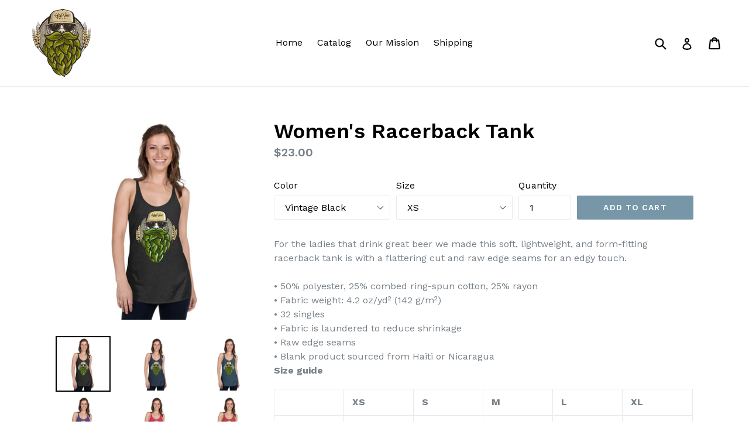

--- FILE ---
content_type: text/html; charset=utf-8
request_url: https://www.hopvine.com/products/womens-racerback-tank
body_size: 30922
content:
<!doctype html>
<!--[if IE 9]> <html class="ie9 no-js" lang="en"> <![endif]-->
<!--[if (gt IE 9)|!(IE)]><!--> <html class="no-js" lang="en"> <!--<![endif]-->
<head><!-- Global site tag (gtag.js) - Google Analytics -->
<script async src="https://www.googletagmanager.com/gtag/js?id=UA-119763999-1"></script>
<script>
  window.dataLayer = window.dataLayer || [];
  function gtag(){dataLayer.push(arguments);}
  gtag('js', new Date());

  gtag('config', 'UA-119763999-1');
</script>
  <meta charset="utf-8">
  <meta http-equiv="X-UA-Compatible" content="IE=edge,chrome=1">
  <meta name="viewport" content="width=device-width,initial-scale=1">
  <meta name="theme-color" content="#7796a8">
  <link rel="canonical" href="https://www.hopvine.com/products/womens-racerback-tank">

  

  
  <title>
    Women&#39;s Racerback Tank
    
    
    
      &ndash; Hop Vine Apparel
    
  </title>

  
    <meta name="description" content="For the ladies that drink great beer we made this soft, lightweight, and form-fitting racerback tank is with a flattering cut and raw edge seams for an edgy touch. • 50% polyester, 25% combed ring-spun cotton, 25% rayon • Fabric weight: 4.2 oz/yd² (142 g/m²) • 32 singles • Fabric is laundered to reduce shrinkage • Raw ">
  

  <!-- /snippets/social-meta-tags.liquid -->
<meta property="og:site_name" content="Hop Vine Apparel">
<meta property="og:url" content="https://www.hopvine.com/products/womens-racerback-tank">
<meta property="og:title" content="Women's Racerback Tank">
<meta property="og:type" content="product">
<meta property="og:description" content="For the ladies that drink great beer we made this soft, lightweight, and form-fitting racerback tank is with a flattering cut and raw edge seams for an edgy touch. • 50% polyester, 25% combed ring-spun cotton, 25% rayon • Fabric weight: 4.2 oz/yd² (142 g/m²) • 32 singles • Fabric is laundered to reduce shrinkage • Raw "><meta property="og:price:amount" content="23.00">
  <meta property="og:price:currency" content="USD"><meta property="og:image" content="http://www.hopvine.com/cdn/shop/products/womens-racerback-tank-top-vintage-black-front-604442bfd062f_1024x1024.jpg?v=1615086283"><meta property="og:image" content="http://www.hopvine.com/cdn/shop/products/womens-racerback-tank-top-vintage-navy-front-604442bfd0809_1024x1024.jpg?v=1615086285"><meta property="og:image" content="http://www.hopvine.com/cdn/shop/products/womens-racerback-tank-top-indigo-front-604442bfd0898_1024x1024.jpg?v=1615086286">
<meta property="og:image:secure_url" content="https://www.hopvine.com/cdn/shop/products/womens-racerback-tank-top-vintage-black-front-604442bfd062f_1024x1024.jpg?v=1615086283"><meta property="og:image:secure_url" content="https://www.hopvine.com/cdn/shop/products/womens-racerback-tank-top-vintage-navy-front-604442bfd0809_1024x1024.jpg?v=1615086285"><meta property="og:image:secure_url" content="https://www.hopvine.com/cdn/shop/products/womens-racerback-tank-top-indigo-front-604442bfd0898_1024x1024.jpg?v=1615086286">

<meta name="twitter:site" content="@">
<meta name="twitter:card" content="summary_large_image">
<meta name="twitter:title" content="Women's Racerback Tank">
<meta name="twitter:description" content="For the ladies that drink great beer we made this soft, lightweight, and form-fitting racerback tank is with a flattering cut and raw edge seams for an edgy touch. • 50% polyester, 25% combed ring-spun cotton, 25% rayon • Fabric weight: 4.2 oz/yd² (142 g/m²) • 32 singles • Fabric is laundered to reduce shrinkage • Raw ">


  <link href="//www.hopvine.com/cdn/shop/t/1/assets/theme.scss.css?v=29688194718525648481654889119" rel="stylesheet" type="text/css" media="all" />
  

  <link href="//fonts.googleapis.com/css?family=Work+Sans:400,700" rel="stylesheet" type="text/css" media="all" />


  

    <link href="//fonts.googleapis.com/css?family=Work+Sans:600" rel="stylesheet" type="text/css" media="all" />
  



  <script>
    var theme = {
      strings: {
        addToCart: "Add to cart",
        soldOut: "Sold out",
        unavailable: "Unavailable",
        showMore: "Show More",
        showLess: "Show Less"
      },
      moneyFormat: "${{amount}}"
    }

    document.documentElement.className = document.documentElement.className.replace('no-js', 'js');
  </script>

  <!--[if (lte IE 9) ]><script src="//www.hopvine.com/cdn/shop/t/1/assets/match-media.min.js?v=22265819453975888031499297376" type="text/javascript"></script><![endif]-->

  
  
  <!--[if (gt IE 9)|!(IE)]><!--><script src="//www.hopvine.com/cdn/shop/t/1/assets/lazysizes.js?v=68441465964607740661499297376" async="async"></script><!--<![endif]-->
  <!--[if lte IE 9]><script src="//www.hopvine.com/cdn/shop/t/1/assets/lazysizes.min.js?v=25"></script><![endif]-->

  <!--[if (gt IE 9)|!(IE)]><!--><script src="//www.hopvine.com/cdn/shop/t/1/assets/vendor.js?v=136118274122071307521499297377" defer="defer"></script><!--<![endif]-->
  <!--[if lte IE 9]><script src="//www.hopvine.com/cdn/shop/t/1/assets/vendor.js?v=136118274122071307521499297377"></script><![endif]-->

  <!--[if (gt IE 9)|!(IE)]><!--><script src="//www.hopvine.com/cdn/shop/t/1/assets/theme.js?v=133740887074730177661499297376" defer="defer"></script><!--<![endif]-->
  <!--[if lte IE 9]><script src="//www.hopvine.com/cdn/shop/t/1/assets/theme.js?v=133740887074730177661499297376"></script><![endif]-->

  <script>window.performance && window.performance.mark && window.performance.mark('shopify.content_for_header.start');</script><meta name="google-site-verification" content="KgKW2W7wQXTBIZ1UTBzQNMiFGJVGD08nXdEjh4zKBEY">
<meta name="google-site-verification" content="FJyyAcVvNW8edPdjNPOh8U2co1UWkDqVOd7J2FofKSs">
<meta name="google-site-verification" content="2lS3p5LlmOW5Jh-jC9XCS_r078M-CUirJLSdQHJ89i4">
<meta id="shopify-digital-wallet" name="shopify-digital-wallet" content="/21582131/digital_wallets/dialog">
<meta name="shopify-checkout-api-token" content="440cdbcb28473ad1356f531edbe06f2f">
<meta id="in-context-paypal-metadata" data-shop-id="21582131" data-venmo-supported="false" data-environment="production" data-locale="en_US" data-paypal-v4="true" data-currency="USD">
<link rel="alternate" type="application/json+oembed" href="https://www.hopvine.com/products/womens-racerback-tank.oembed">
<script async="async" src="/checkouts/internal/preloads.js?locale=en-US"></script>
<link rel="preconnect" href="https://shop.app" crossorigin="anonymous">
<script async="async" src="https://shop.app/checkouts/internal/preloads.js?locale=en-US&shop_id=21582131" crossorigin="anonymous"></script>
<script id="apple-pay-shop-capabilities" type="application/json">{"shopId":21582131,"countryCode":"US","currencyCode":"USD","merchantCapabilities":["supports3DS"],"merchantId":"gid:\/\/shopify\/Shop\/21582131","merchantName":"Hop Vine Apparel","requiredBillingContactFields":["postalAddress","email","phone"],"requiredShippingContactFields":["postalAddress","email","phone"],"shippingType":"shipping","supportedNetworks":["visa","masterCard","amex","discover","elo","jcb"],"total":{"type":"pending","label":"Hop Vine Apparel","amount":"1.00"},"shopifyPaymentsEnabled":true,"supportsSubscriptions":true}</script>
<script id="shopify-features" type="application/json">{"accessToken":"440cdbcb28473ad1356f531edbe06f2f","betas":["rich-media-storefront-analytics"],"domain":"www.hopvine.com","predictiveSearch":true,"shopId":21582131,"locale":"en"}</script>
<script>var Shopify = Shopify || {};
Shopify.shop = "hop-vine-apparel.myshopify.com";
Shopify.locale = "en";
Shopify.currency = {"active":"USD","rate":"1.0"};
Shopify.country = "US";
Shopify.theme = {"name":"debut","id":177974357,"schema_name":"Debut","schema_version":"1.4.0","theme_store_id":796,"role":"main"};
Shopify.theme.handle = "null";
Shopify.theme.style = {"id":null,"handle":null};
Shopify.cdnHost = "www.hopvine.com/cdn";
Shopify.routes = Shopify.routes || {};
Shopify.routes.root = "/";</script>
<script type="module">!function(o){(o.Shopify=o.Shopify||{}).modules=!0}(window);</script>
<script>!function(o){function n(){var o=[];function n(){o.push(Array.prototype.slice.apply(arguments))}return n.q=o,n}var t=o.Shopify=o.Shopify||{};t.loadFeatures=n(),t.autoloadFeatures=n()}(window);</script>
<script>
  window.ShopifyPay = window.ShopifyPay || {};
  window.ShopifyPay.apiHost = "shop.app\/pay";
  window.ShopifyPay.redirectState = null;
</script>
<script id="shop-js-analytics" type="application/json">{"pageType":"product"}</script>
<script defer="defer" async type="module" src="//www.hopvine.com/cdn/shopifycloud/shop-js/modules/v2/client.init-shop-cart-sync_BT-GjEfc.en.esm.js"></script>
<script defer="defer" async type="module" src="//www.hopvine.com/cdn/shopifycloud/shop-js/modules/v2/chunk.common_D58fp_Oc.esm.js"></script>
<script defer="defer" async type="module" src="//www.hopvine.com/cdn/shopifycloud/shop-js/modules/v2/chunk.modal_xMitdFEc.esm.js"></script>
<script type="module">
  await import("//www.hopvine.com/cdn/shopifycloud/shop-js/modules/v2/client.init-shop-cart-sync_BT-GjEfc.en.esm.js");
await import("//www.hopvine.com/cdn/shopifycloud/shop-js/modules/v2/chunk.common_D58fp_Oc.esm.js");
await import("//www.hopvine.com/cdn/shopifycloud/shop-js/modules/v2/chunk.modal_xMitdFEc.esm.js");

  window.Shopify.SignInWithShop?.initShopCartSync?.({"fedCMEnabled":true,"windoidEnabled":true});

</script>
<script>
  window.Shopify = window.Shopify || {};
  if (!window.Shopify.featureAssets) window.Shopify.featureAssets = {};
  window.Shopify.featureAssets['shop-js'] = {"shop-cart-sync":["modules/v2/client.shop-cart-sync_DZOKe7Ll.en.esm.js","modules/v2/chunk.common_D58fp_Oc.esm.js","modules/v2/chunk.modal_xMitdFEc.esm.js"],"init-fed-cm":["modules/v2/client.init-fed-cm_B6oLuCjv.en.esm.js","modules/v2/chunk.common_D58fp_Oc.esm.js","modules/v2/chunk.modal_xMitdFEc.esm.js"],"shop-cash-offers":["modules/v2/client.shop-cash-offers_D2sdYoxE.en.esm.js","modules/v2/chunk.common_D58fp_Oc.esm.js","modules/v2/chunk.modal_xMitdFEc.esm.js"],"shop-login-button":["modules/v2/client.shop-login-button_QeVjl5Y3.en.esm.js","modules/v2/chunk.common_D58fp_Oc.esm.js","modules/v2/chunk.modal_xMitdFEc.esm.js"],"pay-button":["modules/v2/client.pay-button_DXTOsIq6.en.esm.js","modules/v2/chunk.common_D58fp_Oc.esm.js","modules/v2/chunk.modal_xMitdFEc.esm.js"],"shop-button":["modules/v2/client.shop-button_DQZHx9pm.en.esm.js","modules/v2/chunk.common_D58fp_Oc.esm.js","modules/v2/chunk.modal_xMitdFEc.esm.js"],"avatar":["modules/v2/client.avatar_BTnouDA3.en.esm.js"],"init-windoid":["modules/v2/client.init-windoid_CR1B-cfM.en.esm.js","modules/v2/chunk.common_D58fp_Oc.esm.js","modules/v2/chunk.modal_xMitdFEc.esm.js"],"init-shop-for-new-customer-accounts":["modules/v2/client.init-shop-for-new-customer-accounts_C_vY_xzh.en.esm.js","modules/v2/client.shop-login-button_QeVjl5Y3.en.esm.js","modules/v2/chunk.common_D58fp_Oc.esm.js","modules/v2/chunk.modal_xMitdFEc.esm.js"],"init-shop-email-lookup-coordinator":["modules/v2/client.init-shop-email-lookup-coordinator_BI7n9ZSv.en.esm.js","modules/v2/chunk.common_D58fp_Oc.esm.js","modules/v2/chunk.modal_xMitdFEc.esm.js"],"init-shop-cart-sync":["modules/v2/client.init-shop-cart-sync_BT-GjEfc.en.esm.js","modules/v2/chunk.common_D58fp_Oc.esm.js","modules/v2/chunk.modal_xMitdFEc.esm.js"],"shop-toast-manager":["modules/v2/client.shop-toast-manager_DiYdP3xc.en.esm.js","modules/v2/chunk.common_D58fp_Oc.esm.js","modules/v2/chunk.modal_xMitdFEc.esm.js"],"init-customer-accounts":["modules/v2/client.init-customer-accounts_D9ZNqS-Q.en.esm.js","modules/v2/client.shop-login-button_QeVjl5Y3.en.esm.js","modules/v2/chunk.common_D58fp_Oc.esm.js","modules/v2/chunk.modal_xMitdFEc.esm.js"],"init-customer-accounts-sign-up":["modules/v2/client.init-customer-accounts-sign-up_iGw4briv.en.esm.js","modules/v2/client.shop-login-button_QeVjl5Y3.en.esm.js","modules/v2/chunk.common_D58fp_Oc.esm.js","modules/v2/chunk.modal_xMitdFEc.esm.js"],"shop-follow-button":["modules/v2/client.shop-follow-button_CqMgW2wH.en.esm.js","modules/v2/chunk.common_D58fp_Oc.esm.js","modules/v2/chunk.modal_xMitdFEc.esm.js"],"checkout-modal":["modules/v2/client.checkout-modal_xHeaAweL.en.esm.js","modules/v2/chunk.common_D58fp_Oc.esm.js","modules/v2/chunk.modal_xMitdFEc.esm.js"],"shop-login":["modules/v2/client.shop-login_D91U-Q7h.en.esm.js","modules/v2/chunk.common_D58fp_Oc.esm.js","modules/v2/chunk.modal_xMitdFEc.esm.js"],"lead-capture":["modules/v2/client.lead-capture_BJmE1dJe.en.esm.js","modules/v2/chunk.common_D58fp_Oc.esm.js","modules/v2/chunk.modal_xMitdFEc.esm.js"],"payment-terms":["modules/v2/client.payment-terms_Ci9AEqFq.en.esm.js","modules/v2/chunk.common_D58fp_Oc.esm.js","modules/v2/chunk.modal_xMitdFEc.esm.js"]};
</script>
<script>(function() {
  var isLoaded = false;
  function asyncLoad() {
    if (isLoaded) return;
    isLoaded = true;
    var urls = ["https:\/\/a.mailmunch.co\/widgets\/site-692231-9618510ba99e0ae834b40b01238f7b9a964bfc0c.js?shop=hop-vine-apparel.myshopify.com","https:\/\/chimpstatic.com\/mcjs-connected\/js\/users\/743ac1c31ed73f6ae6069ffe1\/356e0ad9ef04e442e4a09a8f1.js?shop=hop-vine-apparel.myshopify.com","\/\/cdn.shopify.com\/proxy\/767f7b4677f70adb22b0dc363e51077998811c0e471f844b7bbdad94604cbe1f\/static.cdn.printful.com\/static\/js\/external\/shopify-product-customizer.js?v=0.28\u0026shop=hop-vine-apparel.myshopify.com\u0026sp-cache-control=cHVibGljLCBtYXgtYWdlPTkwMA"];
    for (var i = 0; i < urls.length; i++) {
      var s = document.createElement('script');
      s.type = 'text/javascript';
      s.async = true;
      s.src = urls[i];
      var x = document.getElementsByTagName('script')[0];
      x.parentNode.insertBefore(s, x);
    }
  };
  if(window.attachEvent) {
    window.attachEvent('onload', asyncLoad);
  } else {
    window.addEventListener('load', asyncLoad, false);
  }
})();</script>
<script id="__st">var __st={"a":21582131,"offset":-18000,"reqid":"408121d6-22bf-4192-a9cd-98c76d740a5c-1769416225","pageurl":"www.hopvine.com\/products\/womens-racerback-tank","u":"d08505c0629c","p":"product","rtyp":"product","rid":6559731744962};</script>
<script>window.ShopifyPaypalV4VisibilityTracking = true;</script>
<script id="captcha-bootstrap">!function(){'use strict';const t='contact',e='account',n='new_comment',o=[[t,t],['blogs',n],['comments',n],[t,'customer']],c=[[e,'customer_login'],[e,'guest_login'],[e,'recover_customer_password'],[e,'create_customer']],r=t=>t.map((([t,e])=>`form[action*='/${t}']:not([data-nocaptcha='true']) input[name='form_type'][value='${e}']`)).join(','),a=t=>()=>t?[...document.querySelectorAll(t)].map((t=>t.form)):[];function s(){const t=[...o],e=r(t);return a(e)}const i='password',u='form_key',d=['recaptcha-v3-token','g-recaptcha-response','h-captcha-response',i],f=()=>{try{return window.sessionStorage}catch{return}},m='__shopify_v',_=t=>t.elements[u];function p(t,e,n=!1){try{const o=window.sessionStorage,c=JSON.parse(o.getItem(e)),{data:r}=function(t){const{data:e,action:n}=t;return t[m]||n?{data:e,action:n}:{data:t,action:n}}(c);for(const[e,n]of Object.entries(r))t.elements[e]&&(t.elements[e].value=n);n&&o.removeItem(e)}catch(o){console.error('form repopulation failed',{error:o})}}const l='form_type',E='cptcha';function T(t){t.dataset[E]=!0}const w=window,h=w.document,L='Shopify',v='ce_forms',y='captcha';let A=!1;((t,e)=>{const n=(g='f06e6c50-85a8-45c8-87d0-21a2b65856fe',I='https://cdn.shopify.com/shopifycloud/storefront-forms-hcaptcha/ce_storefront_forms_captcha_hcaptcha.v1.5.2.iife.js',D={infoText:'Protected by hCaptcha',privacyText:'Privacy',termsText:'Terms'},(t,e,n)=>{const o=w[L][v],c=o.bindForm;if(c)return c(t,g,e,D).then(n);var r;o.q.push([[t,g,e,D],n]),r=I,A||(h.body.append(Object.assign(h.createElement('script'),{id:'captcha-provider',async:!0,src:r})),A=!0)});var g,I,D;w[L]=w[L]||{},w[L][v]=w[L][v]||{},w[L][v].q=[],w[L][y]=w[L][y]||{},w[L][y].protect=function(t,e){n(t,void 0,e),T(t)},Object.freeze(w[L][y]),function(t,e,n,w,h,L){const[v,y,A,g]=function(t,e,n){const i=e?o:[],u=t?c:[],d=[...i,...u],f=r(d),m=r(i),_=r(d.filter((([t,e])=>n.includes(e))));return[a(f),a(m),a(_),s()]}(w,h,L),I=t=>{const e=t.target;return e instanceof HTMLFormElement?e:e&&e.form},D=t=>v().includes(t);t.addEventListener('submit',(t=>{const e=I(t);if(!e)return;const n=D(e)&&!e.dataset.hcaptchaBound&&!e.dataset.recaptchaBound,o=_(e),c=g().includes(e)&&(!o||!o.value);(n||c)&&t.preventDefault(),c&&!n&&(function(t){try{if(!f())return;!function(t){const e=f();if(!e)return;const n=_(t);if(!n)return;const o=n.value;o&&e.removeItem(o)}(t);const e=Array.from(Array(32),(()=>Math.random().toString(36)[2])).join('');!function(t,e){_(t)||t.append(Object.assign(document.createElement('input'),{type:'hidden',name:u})),t.elements[u].value=e}(t,e),function(t,e){const n=f();if(!n)return;const o=[...t.querySelectorAll(`input[type='${i}']`)].map((({name:t})=>t)),c=[...d,...o],r={};for(const[a,s]of new FormData(t).entries())c.includes(a)||(r[a]=s);n.setItem(e,JSON.stringify({[m]:1,action:t.action,data:r}))}(t,e)}catch(e){console.error('failed to persist form',e)}}(e),e.submit())}));const S=(t,e)=>{t&&!t.dataset[E]&&(n(t,e.some((e=>e===t))),T(t))};for(const o of['focusin','change'])t.addEventListener(o,(t=>{const e=I(t);D(e)&&S(e,y())}));const B=e.get('form_key'),M=e.get(l),P=B&&M;t.addEventListener('DOMContentLoaded',(()=>{const t=y();if(P)for(const e of t)e.elements[l].value===M&&p(e,B);[...new Set([...A(),...v().filter((t=>'true'===t.dataset.shopifyCaptcha))])].forEach((e=>S(e,t)))}))}(h,new URLSearchParams(w.location.search),n,t,e,['guest_login'])})(!0,!0)}();</script>
<script integrity="sha256-4kQ18oKyAcykRKYeNunJcIwy7WH5gtpwJnB7kiuLZ1E=" data-source-attribution="shopify.loadfeatures" defer="defer" src="//www.hopvine.com/cdn/shopifycloud/storefront/assets/storefront/load_feature-a0a9edcb.js" crossorigin="anonymous"></script>
<script crossorigin="anonymous" defer="defer" src="//www.hopvine.com/cdn/shopifycloud/storefront/assets/shopify_pay/storefront-65b4c6d7.js?v=20250812"></script>
<script data-source-attribution="shopify.dynamic_checkout.dynamic.init">var Shopify=Shopify||{};Shopify.PaymentButton=Shopify.PaymentButton||{isStorefrontPortableWallets:!0,init:function(){window.Shopify.PaymentButton.init=function(){};var t=document.createElement("script");t.src="https://www.hopvine.com/cdn/shopifycloud/portable-wallets/latest/portable-wallets.en.js",t.type="module",document.head.appendChild(t)}};
</script>
<script data-source-attribution="shopify.dynamic_checkout.buyer_consent">
  function portableWalletsHideBuyerConsent(e){var t=document.getElementById("shopify-buyer-consent"),n=document.getElementById("shopify-subscription-policy-button");t&&n&&(t.classList.add("hidden"),t.setAttribute("aria-hidden","true"),n.removeEventListener("click",e))}function portableWalletsShowBuyerConsent(e){var t=document.getElementById("shopify-buyer-consent"),n=document.getElementById("shopify-subscription-policy-button");t&&n&&(t.classList.remove("hidden"),t.removeAttribute("aria-hidden"),n.addEventListener("click",e))}window.Shopify?.PaymentButton&&(window.Shopify.PaymentButton.hideBuyerConsent=portableWalletsHideBuyerConsent,window.Shopify.PaymentButton.showBuyerConsent=portableWalletsShowBuyerConsent);
</script>
<script data-source-attribution="shopify.dynamic_checkout.cart.bootstrap">document.addEventListener("DOMContentLoaded",(function(){function t(){return document.querySelector("shopify-accelerated-checkout-cart, shopify-accelerated-checkout")}if(t())Shopify.PaymentButton.init();else{new MutationObserver((function(e,n){t()&&(Shopify.PaymentButton.init(),n.disconnect())})).observe(document.body,{childList:!0,subtree:!0})}}));
</script>
<link id="shopify-accelerated-checkout-styles" rel="stylesheet" media="screen" href="https://www.hopvine.com/cdn/shopifycloud/portable-wallets/latest/accelerated-checkout-backwards-compat.css" crossorigin="anonymous">
<style id="shopify-accelerated-checkout-cart">
        #shopify-buyer-consent {
  margin-top: 1em;
  display: inline-block;
  width: 100%;
}

#shopify-buyer-consent.hidden {
  display: none;
}

#shopify-subscription-policy-button {
  background: none;
  border: none;
  padding: 0;
  text-decoration: underline;
  font-size: inherit;
  cursor: pointer;
}

#shopify-subscription-policy-button::before {
  box-shadow: none;
}

      </style>

<script>window.performance && window.performance.mark && window.performance.mark('shopify.content_for_header.end');</script>
<link href="https://monorail-edge.shopifysvc.com" rel="dns-prefetch">
<script>(function(){if ("sendBeacon" in navigator && "performance" in window) {try {var session_token_from_headers = performance.getEntriesByType('navigation')[0].serverTiming.find(x => x.name == '_s').description;} catch {var session_token_from_headers = undefined;}var session_cookie_matches = document.cookie.match(/_shopify_s=([^;]*)/);var session_token_from_cookie = session_cookie_matches && session_cookie_matches.length === 2 ? session_cookie_matches[1] : "";var session_token = session_token_from_headers || session_token_from_cookie || "";function handle_abandonment_event(e) {var entries = performance.getEntries().filter(function(entry) {return /monorail-edge.shopifysvc.com/.test(entry.name);});if (!window.abandonment_tracked && entries.length === 0) {window.abandonment_tracked = true;var currentMs = Date.now();var navigation_start = performance.timing.navigationStart;var payload = {shop_id: 21582131,url: window.location.href,navigation_start,duration: currentMs - navigation_start,session_token,page_type: "product"};window.navigator.sendBeacon("https://monorail-edge.shopifysvc.com/v1/produce", JSON.stringify({schema_id: "online_store_buyer_site_abandonment/1.1",payload: payload,metadata: {event_created_at_ms: currentMs,event_sent_at_ms: currentMs}}));}}window.addEventListener('pagehide', handle_abandonment_event);}}());</script>
<script id="web-pixels-manager-setup">(function e(e,d,r,n,o){if(void 0===o&&(o={}),!Boolean(null===(a=null===(i=window.Shopify)||void 0===i?void 0:i.analytics)||void 0===a?void 0:a.replayQueue)){var i,a;window.Shopify=window.Shopify||{};var t=window.Shopify;t.analytics=t.analytics||{};var s=t.analytics;s.replayQueue=[],s.publish=function(e,d,r){return s.replayQueue.push([e,d,r]),!0};try{self.performance.mark("wpm:start")}catch(e){}var l=function(){var e={modern:/Edge?\/(1{2}[4-9]|1[2-9]\d|[2-9]\d{2}|\d{4,})\.\d+(\.\d+|)|Firefox\/(1{2}[4-9]|1[2-9]\d|[2-9]\d{2}|\d{4,})\.\d+(\.\d+|)|Chrom(ium|e)\/(9{2}|\d{3,})\.\d+(\.\d+|)|(Maci|X1{2}).+ Version\/(15\.\d+|(1[6-9]|[2-9]\d|\d{3,})\.\d+)([,.]\d+|)( \(\w+\)|)( Mobile\/\w+|) Safari\/|Chrome.+OPR\/(9{2}|\d{3,})\.\d+\.\d+|(CPU[ +]OS|iPhone[ +]OS|CPU[ +]iPhone|CPU IPhone OS|CPU iPad OS)[ +]+(15[._]\d+|(1[6-9]|[2-9]\d|\d{3,})[._]\d+)([._]\d+|)|Android:?[ /-](13[3-9]|1[4-9]\d|[2-9]\d{2}|\d{4,})(\.\d+|)(\.\d+|)|Android.+Firefox\/(13[5-9]|1[4-9]\d|[2-9]\d{2}|\d{4,})\.\d+(\.\d+|)|Android.+Chrom(ium|e)\/(13[3-9]|1[4-9]\d|[2-9]\d{2}|\d{4,})\.\d+(\.\d+|)|SamsungBrowser\/([2-9]\d|\d{3,})\.\d+/,legacy:/Edge?\/(1[6-9]|[2-9]\d|\d{3,})\.\d+(\.\d+|)|Firefox\/(5[4-9]|[6-9]\d|\d{3,})\.\d+(\.\d+|)|Chrom(ium|e)\/(5[1-9]|[6-9]\d|\d{3,})\.\d+(\.\d+|)([\d.]+$|.*Safari\/(?![\d.]+ Edge\/[\d.]+$))|(Maci|X1{2}).+ Version\/(10\.\d+|(1[1-9]|[2-9]\d|\d{3,})\.\d+)([,.]\d+|)( \(\w+\)|)( Mobile\/\w+|) Safari\/|Chrome.+OPR\/(3[89]|[4-9]\d|\d{3,})\.\d+\.\d+|(CPU[ +]OS|iPhone[ +]OS|CPU[ +]iPhone|CPU IPhone OS|CPU iPad OS)[ +]+(10[._]\d+|(1[1-9]|[2-9]\d|\d{3,})[._]\d+)([._]\d+|)|Android:?[ /-](13[3-9]|1[4-9]\d|[2-9]\d{2}|\d{4,})(\.\d+|)(\.\d+|)|Mobile Safari.+OPR\/([89]\d|\d{3,})\.\d+\.\d+|Android.+Firefox\/(13[5-9]|1[4-9]\d|[2-9]\d{2}|\d{4,})\.\d+(\.\d+|)|Android.+Chrom(ium|e)\/(13[3-9]|1[4-9]\d|[2-9]\d{2}|\d{4,})\.\d+(\.\d+|)|Android.+(UC? ?Browser|UCWEB|U3)[ /]?(15\.([5-9]|\d{2,})|(1[6-9]|[2-9]\d|\d{3,})\.\d+)\.\d+|SamsungBrowser\/(5\.\d+|([6-9]|\d{2,})\.\d+)|Android.+MQ{2}Browser\/(14(\.(9|\d{2,})|)|(1[5-9]|[2-9]\d|\d{3,})(\.\d+|))(\.\d+|)|K[Aa][Ii]OS\/(3\.\d+|([4-9]|\d{2,})\.\d+)(\.\d+|)/},d=e.modern,r=e.legacy,n=navigator.userAgent;return n.match(d)?"modern":n.match(r)?"legacy":"unknown"}(),u="modern"===l?"modern":"legacy",c=(null!=n?n:{modern:"",legacy:""})[u],f=function(e){return[e.baseUrl,"/wpm","/b",e.hashVersion,"modern"===e.buildTarget?"m":"l",".js"].join("")}({baseUrl:d,hashVersion:r,buildTarget:u}),m=function(e){var d=e.version,r=e.bundleTarget,n=e.surface,o=e.pageUrl,i=e.monorailEndpoint;return{emit:function(e){var a=e.status,t=e.errorMsg,s=(new Date).getTime(),l=JSON.stringify({metadata:{event_sent_at_ms:s},events:[{schema_id:"web_pixels_manager_load/3.1",payload:{version:d,bundle_target:r,page_url:o,status:a,surface:n,error_msg:t},metadata:{event_created_at_ms:s}}]});if(!i)return console&&console.warn&&console.warn("[Web Pixels Manager] No Monorail endpoint provided, skipping logging."),!1;try{return self.navigator.sendBeacon.bind(self.navigator)(i,l)}catch(e){}var u=new XMLHttpRequest;try{return u.open("POST",i,!0),u.setRequestHeader("Content-Type","text/plain"),u.send(l),!0}catch(e){return console&&console.warn&&console.warn("[Web Pixels Manager] Got an unhandled error while logging to Monorail."),!1}}}}({version:r,bundleTarget:l,surface:e.surface,pageUrl:self.location.href,monorailEndpoint:e.monorailEndpoint});try{o.browserTarget=l,function(e){var d=e.src,r=e.async,n=void 0===r||r,o=e.onload,i=e.onerror,a=e.sri,t=e.scriptDataAttributes,s=void 0===t?{}:t,l=document.createElement("script"),u=document.querySelector("head"),c=document.querySelector("body");if(l.async=n,l.src=d,a&&(l.integrity=a,l.crossOrigin="anonymous"),s)for(var f in s)if(Object.prototype.hasOwnProperty.call(s,f))try{l.dataset[f]=s[f]}catch(e){}if(o&&l.addEventListener("load",o),i&&l.addEventListener("error",i),u)u.appendChild(l);else{if(!c)throw new Error("Did not find a head or body element to append the script");c.appendChild(l)}}({src:f,async:!0,onload:function(){if(!function(){var e,d;return Boolean(null===(d=null===(e=window.Shopify)||void 0===e?void 0:e.analytics)||void 0===d?void 0:d.initialized)}()){var d=window.webPixelsManager.init(e)||void 0;if(d){var r=window.Shopify.analytics;r.replayQueue.forEach((function(e){var r=e[0],n=e[1],o=e[2];d.publishCustomEvent(r,n,o)})),r.replayQueue=[],r.publish=d.publishCustomEvent,r.visitor=d.visitor,r.initialized=!0}}},onerror:function(){return m.emit({status:"failed",errorMsg:"".concat(f," has failed to load")})},sri:function(e){var d=/^sha384-[A-Za-z0-9+/=]+$/;return"string"==typeof e&&d.test(e)}(c)?c:"",scriptDataAttributes:o}),m.emit({status:"loading"})}catch(e){m.emit({status:"failed",errorMsg:(null==e?void 0:e.message)||"Unknown error"})}}})({shopId: 21582131,storefrontBaseUrl: "https://www.hopvine.com",extensionsBaseUrl: "https://extensions.shopifycdn.com/cdn/shopifycloud/web-pixels-manager",monorailEndpoint: "https://monorail-edge.shopifysvc.com/unstable/produce_batch",surface: "storefront-renderer",enabledBetaFlags: ["2dca8a86"],webPixelsConfigList: [{"id":"152010946","configuration":"{\"pixel_id\":\"168142453863636\",\"pixel_type\":\"facebook_pixel\",\"metaapp_system_user_token\":\"-\"}","eventPayloadVersion":"v1","runtimeContext":"OPEN","scriptVersion":"ca16bc87fe92b6042fbaa3acc2fbdaa6","type":"APP","apiClientId":2329312,"privacyPurposes":["ANALYTICS","MARKETING","SALE_OF_DATA"],"dataSharingAdjustments":{"protectedCustomerApprovalScopes":["read_customer_address","read_customer_email","read_customer_name","read_customer_personal_data","read_customer_phone"]}},{"id":"shopify-app-pixel","configuration":"{}","eventPayloadVersion":"v1","runtimeContext":"STRICT","scriptVersion":"0450","apiClientId":"shopify-pixel","type":"APP","privacyPurposes":["ANALYTICS","MARKETING"]},{"id":"shopify-custom-pixel","eventPayloadVersion":"v1","runtimeContext":"LAX","scriptVersion":"0450","apiClientId":"shopify-pixel","type":"CUSTOM","privacyPurposes":["ANALYTICS","MARKETING"]}],isMerchantRequest: false,initData: {"shop":{"name":"Hop Vine Apparel","paymentSettings":{"currencyCode":"USD"},"myshopifyDomain":"hop-vine-apparel.myshopify.com","countryCode":"US","storefrontUrl":"https:\/\/www.hopvine.com"},"customer":null,"cart":null,"checkout":null,"productVariants":[{"price":{"amount":23.0,"currencyCode":"USD"},"product":{"title":"Women's Racerback Tank","vendor":"Hop Vine Apparel","id":"6559731744962","untranslatedTitle":"Women's Racerback Tank","url":"\/products\/womens-racerback-tank","type":""},"id":"39370977280194","image":{"src":"\/\/www.hopvine.com\/cdn\/shop\/products\/womens-racerback-tank-top-vintage-black-front-604442bfd062f.jpg?v=1615086283"},"sku":"8555129_6651","title":"Vintage Black \/ XS","untranslatedTitle":"Vintage Black \/ XS"},{"price":{"amount":23.0,"currencyCode":"USD"},"product":{"title":"Women's Racerback Tank","vendor":"Hop Vine Apparel","id":"6559731744962","untranslatedTitle":"Women's Racerback Tank","url":"\/products\/womens-racerback-tank","type":""},"id":"39370977312962","image":{"src":"\/\/www.hopvine.com\/cdn\/shop\/products\/womens-racerback-tank-top-vintage-black-front-604442bfd062f.jpg?v=1615086283"},"sku":"8555129_6652","title":"Vintage Black \/ S","untranslatedTitle":"Vintage Black \/ S"},{"price":{"amount":23.0,"currencyCode":"USD"},"product":{"title":"Women's Racerback Tank","vendor":"Hop Vine Apparel","id":"6559731744962","untranslatedTitle":"Women's Racerback Tank","url":"\/products\/womens-racerback-tank","type":""},"id":"39370977345730","image":{"src":"\/\/www.hopvine.com\/cdn\/shop\/products\/womens-racerback-tank-top-vintage-black-front-604442bfd062f.jpg?v=1615086283"},"sku":"8555129_6653","title":"Vintage Black \/ M","untranslatedTitle":"Vintage Black \/ M"},{"price":{"amount":23.0,"currencyCode":"USD"},"product":{"title":"Women's Racerback Tank","vendor":"Hop Vine Apparel","id":"6559731744962","untranslatedTitle":"Women's Racerback Tank","url":"\/products\/womens-racerback-tank","type":""},"id":"39370977378498","image":{"src":"\/\/www.hopvine.com\/cdn\/shop\/products\/womens-racerback-tank-top-vintage-black-front-604442bfd062f.jpg?v=1615086283"},"sku":"8555129_6654","title":"Vintage Black \/ L","untranslatedTitle":"Vintage Black \/ L"},{"price":{"amount":23.0,"currencyCode":"USD"},"product":{"title":"Women's Racerback Tank","vendor":"Hop Vine Apparel","id":"6559731744962","untranslatedTitle":"Women's Racerback Tank","url":"\/products\/womens-racerback-tank","type":""},"id":"39370977411266","image":{"src":"\/\/www.hopvine.com\/cdn\/shop\/products\/womens-racerback-tank-top-vintage-black-front-604442bfd062f.jpg?v=1615086283"},"sku":"8555129_6655","title":"Vintage Black \/ XL","untranslatedTitle":"Vintage Black \/ XL"},{"price":{"amount":23.0,"currencyCode":"USD"},"product":{"title":"Women's Racerback Tank","vendor":"Hop Vine Apparel","id":"6559731744962","untranslatedTitle":"Women's Racerback Tank","url":"\/products\/womens-racerback-tank","type":""},"id":"39370977444034","image":{"src":"\/\/www.hopvine.com\/cdn\/shop\/products\/womens-racerback-tank-top-vintage-navy-front-604442bfd0809.jpg?v=1615086285"},"sku":"8555129_6656","title":"Vintage Navy \/ XS","untranslatedTitle":"Vintage Navy \/ XS"},{"price":{"amount":23.0,"currencyCode":"USD"},"product":{"title":"Women's Racerback Tank","vendor":"Hop Vine Apparel","id":"6559731744962","untranslatedTitle":"Women's Racerback Tank","url":"\/products\/womens-racerback-tank","type":""},"id":"39370977476802","image":{"src":"\/\/www.hopvine.com\/cdn\/shop\/products\/womens-racerback-tank-top-vintage-navy-front-604442bfd0809.jpg?v=1615086285"},"sku":"8555129_6657","title":"Vintage Navy \/ S","untranslatedTitle":"Vintage Navy \/ S"},{"price":{"amount":23.0,"currencyCode":"USD"},"product":{"title":"Women's Racerback Tank","vendor":"Hop Vine Apparel","id":"6559731744962","untranslatedTitle":"Women's Racerback Tank","url":"\/products\/womens-racerback-tank","type":""},"id":"39370977509570","image":{"src":"\/\/www.hopvine.com\/cdn\/shop\/products\/womens-racerback-tank-top-vintage-navy-front-604442bfd0809.jpg?v=1615086285"},"sku":"8555129_6658","title":"Vintage Navy \/ M","untranslatedTitle":"Vintage Navy \/ M"},{"price":{"amount":23.0,"currencyCode":"USD"},"product":{"title":"Women's Racerback Tank","vendor":"Hop Vine Apparel","id":"6559731744962","untranslatedTitle":"Women's Racerback Tank","url":"\/products\/womens-racerback-tank","type":""},"id":"39370977542338","image":{"src":"\/\/www.hopvine.com\/cdn\/shop\/products\/womens-racerback-tank-top-vintage-navy-front-604442bfd0809.jpg?v=1615086285"},"sku":"8555129_6659","title":"Vintage Navy \/ L","untranslatedTitle":"Vintage Navy \/ L"},{"price":{"amount":23.0,"currencyCode":"USD"},"product":{"title":"Women's Racerback Tank","vendor":"Hop Vine Apparel","id":"6559731744962","untranslatedTitle":"Women's Racerback Tank","url":"\/products\/womens-racerback-tank","type":""},"id":"39370977575106","image":{"src":"\/\/www.hopvine.com\/cdn\/shop\/products\/womens-racerback-tank-top-vintage-navy-front-604442bfd0809.jpg?v=1615086285"},"sku":"8555129_6660","title":"Vintage Navy \/ XL","untranslatedTitle":"Vintage Navy \/ XL"},{"price":{"amount":23.0,"currencyCode":"USD"},"product":{"title":"Women's Racerback Tank","vendor":"Hop Vine Apparel","id":"6559731744962","untranslatedTitle":"Women's Racerback Tank","url":"\/products\/womens-racerback-tank","type":""},"id":"39370977607874","image":{"src":"\/\/www.hopvine.com\/cdn\/shop\/products\/womens-racerback-tank-top-indigo-front-604442bfd0898.jpg?v=1615086286"},"sku":"8555129_6626","title":"Indigo \/ XS","untranslatedTitle":"Indigo \/ XS"},{"price":{"amount":23.0,"currencyCode":"USD"},"product":{"title":"Women's Racerback Tank","vendor":"Hop Vine Apparel","id":"6559731744962","untranslatedTitle":"Women's Racerback Tank","url":"\/products\/womens-racerback-tank","type":""},"id":"39370977640642","image":{"src":"\/\/www.hopvine.com\/cdn\/shop\/products\/womens-racerback-tank-top-indigo-front-604442bfd0898.jpg?v=1615086286"},"sku":"8555129_6627","title":"Indigo \/ S","untranslatedTitle":"Indigo \/ S"},{"price":{"amount":23.0,"currencyCode":"USD"},"product":{"title":"Women's Racerback Tank","vendor":"Hop Vine Apparel","id":"6559731744962","untranslatedTitle":"Women's Racerback Tank","url":"\/products\/womens-racerback-tank","type":""},"id":"39370977673410","image":{"src":"\/\/www.hopvine.com\/cdn\/shop\/products\/womens-racerback-tank-top-indigo-front-604442bfd0898.jpg?v=1615086286"},"sku":"8555129_6628","title":"Indigo \/ M","untranslatedTitle":"Indigo \/ M"},{"price":{"amount":23.0,"currencyCode":"USD"},"product":{"title":"Women's Racerback Tank","vendor":"Hop Vine Apparel","id":"6559731744962","untranslatedTitle":"Women's Racerback Tank","url":"\/products\/womens-racerback-tank","type":""},"id":"39370977706178","image":{"src":"\/\/www.hopvine.com\/cdn\/shop\/products\/womens-racerback-tank-top-indigo-front-604442bfd0898.jpg?v=1615086286"},"sku":"8555129_6629","title":"Indigo \/ L","untranslatedTitle":"Indigo \/ L"},{"price":{"amount":23.0,"currencyCode":"USD"},"product":{"title":"Women's Racerback Tank","vendor":"Hop Vine Apparel","id":"6559731744962","untranslatedTitle":"Women's Racerback Tank","url":"\/products\/womens-racerback-tank","type":""},"id":"39370977738946","image":{"src":"\/\/www.hopvine.com\/cdn\/shop\/products\/womens-racerback-tank-top-indigo-front-604442bfd0898.jpg?v=1615086286"},"sku":"8555129_6630","title":"Indigo \/ XL","untranslatedTitle":"Indigo \/ XL"},{"price":{"amount":23.0,"currencyCode":"USD"},"product":{"title":"Women's Racerback Tank","vendor":"Hop Vine Apparel","id":"6559731744962","untranslatedTitle":"Women's Racerback Tank","url":"\/products\/womens-racerback-tank","type":""},"id":"39370977771714","image":{"src":"\/\/www.hopvine.com\/cdn\/shop\/products\/womens-racerback-tank-top-purple-rush-front-604442bfd093b.jpg?v=1615086288"},"sku":"8555129_6641","title":"Purple Rush \/ XS","untranslatedTitle":"Purple Rush \/ XS"},{"price":{"amount":23.0,"currencyCode":"USD"},"product":{"title":"Women's Racerback Tank","vendor":"Hop Vine Apparel","id":"6559731744962","untranslatedTitle":"Women's Racerback Tank","url":"\/products\/womens-racerback-tank","type":""},"id":"39370977804482","image":{"src":"\/\/www.hopvine.com\/cdn\/shop\/products\/womens-racerback-tank-top-purple-rush-front-604442bfd093b.jpg?v=1615086288"},"sku":"8555129_6642","title":"Purple Rush \/ S","untranslatedTitle":"Purple Rush \/ S"},{"price":{"amount":23.0,"currencyCode":"USD"},"product":{"title":"Women's Racerback Tank","vendor":"Hop Vine Apparel","id":"6559731744962","untranslatedTitle":"Women's Racerback Tank","url":"\/products\/womens-racerback-tank","type":""},"id":"39370977837250","image":{"src":"\/\/www.hopvine.com\/cdn\/shop\/products\/womens-racerback-tank-top-purple-rush-front-604442bfd093b.jpg?v=1615086288"},"sku":"8555129_6643","title":"Purple Rush \/ M","untranslatedTitle":"Purple Rush \/ M"},{"price":{"amount":23.0,"currencyCode":"USD"},"product":{"title":"Women's Racerback Tank","vendor":"Hop Vine Apparel","id":"6559731744962","untranslatedTitle":"Women's Racerback Tank","url":"\/products\/womens-racerback-tank","type":""},"id":"39370977870018","image":{"src":"\/\/www.hopvine.com\/cdn\/shop\/products\/womens-racerback-tank-top-purple-rush-front-604442bfd093b.jpg?v=1615086288"},"sku":"8555129_6644","title":"Purple Rush \/ L","untranslatedTitle":"Purple Rush \/ L"},{"price":{"amount":23.0,"currencyCode":"USD"},"product":{"title":"Women's Racerback Tank","vendor":"Hop Vine Apparel","id":"6559731744962","untranslatedTitle":"Women's Racerback Tank","url":"\/products\/womens-racerback-tank","type":""},"id":"39370977902786","image":{"src":"\/\/www.hopvine.com\/cdn\/shop\/products\/womens-racerback-tank-top-purple-rush-front-604442bfd093b.jpg?v=1615086288"},"sku":"8555129_6645","title":"Purple Rush \/ XL","untranslatedTitle":"Purple Rush \/ XL"},{"price":{"amount":23.0,"currencyCode":"USD"},"product":{"title":"Women's Racerback Tank","vendor":"Hop Vine Apparel","id":"6559731744962","untranslatedTitle":"Women's Racerback Tank","url":"\/products\/womens-racerback-tank","type":""},"id":"39370977935554","image":{"src":"\/\/www.hopvine.com\/cdn\/shop\/products\/womens-racerback-tank-top-vintage-shocking-pink-front-604442bfd09ff.jpg?v=1615086289"},"sku":"8555129_6676","title":"Vintage Shocking Pink \/ XS","untranslatedTitle":"Vintage Shocking Pink \/ XS"},{"price":{"amount":23.0,"currencyCode":"USD"},"product":{"title":"Women's Racerback Tank","vendor":"Hop Vine Apparel","id":"6559731744962","untranslatedTitle":"Women's Racerback Tank","url":"\/products\/womens-racerback-tank","type":""},"id":"39370977968322","image":{"src":"\/\/www.hopvine.com\/cdn\/shop\/products\/womens-racerback-tank-top-vintage-shocking-pink-front-604442bfd09ff.jpg?v=1615086289"},"sku":"8555129_6677","title":"Vintage Shocking Pink \/ S","untranslatedTitle":"Vintage Shocking Pink \/ S"},{"price":{"amount":23.0,"currencyCode":"USD"},"product":{"title":"Women's Racerback Tank","vendor":"Hop Vine Apparel","id":"6559731744962","untranslatedTitle":"Women's Racerback Tank","url":"\/products\/womens-racerback-tank","type":""},"id":"39370978001090","image":{"src":"\/\/www.hopvine.com\/cdn\/shop\/products\/womens-racerback-tank-top-vintage-shocking-pink-front-604442bfd09ff.jpg?v=1615086289"},"sku":"8555129_6678","title":"Vintage Shocking Pink \/ M","untranslatedTitle":"Vintage Shocking Pink \/ M"},{"price":{"amount":23.0,"currencyCode":"USD"},"product":{"title":"Women's Racerback Tank","vendor":"Hop Vine Apparel","id":"6559731744962","untranslatedTitle":"Women's Racerback Tank","url":"\/products\/womens-racerback-tank","type":""},"id":"39370978033858","image":{"src":"\/\/www.hopvine.com\/cdn\/shop\/products\/womens-racerback-tank-top-vintage-shocking-pink-front-604442bfd09ff.jpg?v=1615086289"},"sku":"8555129_6679","title":"Vintage Shocking Pink \/ L","untranslatedTitle":"Vintage Shocking Pink \/ L"},{"price":{"amount":23.0,"currencyCode":"USD"},"product":{"title":"Women's Racerback Tank","vendor":"Hop Vine Apparel","id":"6559731744962","untranslatedTitle":"Women's Racerback Tank","url":"\/products\/womens-racerback-tank","type":""},"id":"39370978066626","image":{"src":"\/\/www.hopvine.com\/cdn\/shop\/products\/womens-racerback-tank-top-vintage-shocking-pink-front-604442bfd09ff.jpg?v=1615086289"},"sku":"8555129_6680","title":"Vintage Shocking Pink \/ XL","untranslatedTitle":"Vintage Shocking Pink \/ XL"},{"price":{"amount":23.0,"currencyCode":"USD"},"product":{"title":"Women's Racerback Tank","vendor":"Hop Vine Apparel","id":"6559731744962","untranslatedTitle":"Women's Racerback Tank","url":"\/products\/womens-racerback-tank","type":""},"id":"39370978099394","image":{"src":"\/\/www.hopvine.com\/cdn\/shop\/products\/womens-racerback-tank-top-vintage-red-front-604442bfd0ae5.jpg?v=1615086291"},"sku":"8555129_6666","title":"Vintage Red \/ XS","untranslatedTitle":"Vintage Red \/ XS"},{"price":{"amount":23.0,"currencyCode":"USD"},"product":{"title":"Women's Racerback Tank","vendor":"Hop Vine Apparel","id":"6559731744962","untranslatedTitle":"Women's Racerback Tank","url":"\/products\/womens-racerback-tank","type":""},"id":"39370978132162","image":{"src":"\/\/www.hopvine.com\/cdn\/shop\/products\/womens-racerback-tank-top-vintage-red-front-604442bfd0ae5.jpg?v=1615086291"},"sku":"8555129_6667","title":"Vintage Red \/ S","untranslatedTitle":"Vintage Red \/ S"},{"price":{"amount":23.0,"currencyCode":"USD"},"product":{"title":"Women's Racerback Tank","vendor":"Hop Vine Apparel","id":"6559731744962","untranslatedTitle":"Women's Racerback Tank","url":"\/products\/womens-racerback-tank","type":""},"id":"39370978164930","image":{"src":"\/\/www.hopvine.com\/cdn\/shop\/products\/womens-racerback-tank-top-vintage-red-front-604442bfd0ae5.jpg?v=1615086291"},"sku":"8555129_6668","title":"Vintage Red \/ M","untranslatedTitle":"Vintage Red \/ M"},{"price":{"amount":23.0,"currencyCode":"USD"},"product":{"title":"Women's Racerback Tank","vendor":"Hop Vine Apparel","id":"6559731744962","untranslatedTitle":"Women's Racerback Tank","url":"\/products\/womens-racerback-tank","type":""},"id":"39370978197698","image":{"src":"\/\/www.hopvine.com\/cdn\/shop\/products\/womens-racerback-tank-top-vintage-red-front-604442bfd0ae5.jpg?v=1615086291"},"sku":"8555129_6669","title":"Vintage Red \/ L","untranslatedTitle":"Vintage Red \/ L"},{"price":{"amount":23.0,"currencyCode":"USD"},"product":{"title":"Women's Racerback Tank","vendor":"Hop Vine Apparel","id":"6559731744962","untranslatedTitle":"Women's Racerback Tank","url":"\/products\/womens-racerback-tank","type":""},"id":"39370978263234","image":{"src":"\/\/www.hopvine.com\/cdn\/shop\/products\/womens-racerback-tank-top-vintage-red-front-604442bfd0ae5.jpg?v=1615086291"},"sku":"8555129_6670","title":"Vintage Red \/ XL","untranslatedTitle":"Vintage Red \/ XL"},{"price":{"amount":23.0,"currencyCode":"USD"},"product":{"title":"Women's Racerback Tank","vendor":"Hop Vine Apparel","id":"6559731744962","untranslatedTitle":"Women's Racerback Tank","url":"\/products\/womens-racerback-tank","type":""},"id":"39370978296002","image":{"src":"\/\/www.hopvine.com\/cdn\/shop\/products\/womens-racerback-tank-top-vintage-purple-front-604442bfd0be8.jpg?v=1615086293"},"sku":"8555129_6661","title":"Vintage Purple \/ XS","untranslatedTitle":"Vintage Purple \/ XS"},{"price":{"amount":23.0,"currencyCode":"USD"},"product":{"title":"Women's Racerback Tank","vendor":"Hop Vine Apparel","id":"6559731744962","untranslatedTitle":"Women's Racerback Tank","url":"\/products\/womens-racerback-tank","type":""},"id":"39370978328770","image":{"src":"\/\/www.hopvine.com\/cdn\/shop\/products\/womens-racerback-tank-top-vintage-purple-front-604442bfd0be8.jpg?v=1615086293"},"sku":"8555129_6662","title":"Vintage Purple \/ S","untranslatedTitle":"Vintage Purple \/ S"},{"price":{"amount":23.0,"currencyCode":"USD"},"product":{"title":"Women's Racerback Tank","vendor":"Hop Vine Apparel","id":"6559731744962","untranslatedTitle":"Women's Racerback Tank","url":"\/products\/womens-racerback-tank","type":""},"id":"39370978361538","image":{"src":"\/\/www.hopvine.com\/cdn\/shop\/products\/womens-racerback-tank-top-vintage-purple-front-604442bfd0be8.jpg?v=1615086293"},"sku":"8555129_6663","title":"Vintage Purple \/ M","untranslatedTitle":"Vintage Purple \/ M"},{"price":{"amount":23.0,"currencyCode":"USD"},"product":{"title":"Women's Racerback Tank","vendor":"Hop Vine Apparel","id":"6559731744962","untranslatedTitle":"Women's Racerback Tank","url":"\/products\/womens-racerback-tank","type":""},"id":"39370978394306","image":{"src":"\/\/www.hopvine.com\/cdn\/shop\/products\/womens-racerback-tank-top-vintage-purple-front-604442bfd0be8.jpg?v=1615086293"},"sku":"8555129_6664","title":"Vintage Purple \/ L","untranslatedTitle":"Vintage Purple \/ L"},{"price":{"amount":23.0,"currencyCode":"USD"},"product":{"title":"Women's Racerback Tank","vendor":"Hop Vine Apparel","id":"6559731744962","untranslatedTitle":"Women's Racerback Tank","url":"\/products\/womens-racerback-tank","type":""},"id":"39370978427074","image":{"src":"\/\/www.hopvine.com\/cdn\/shop\/products\/womens-racerback-tank-top-vintage-purple-front-604442bfd0be8.jpg?v=1615086293"},"sku":"8555129_6665","title":"Vintage Purple \/ XL","untranslatedTitle":"Vintage Purple \/ XL"},{"price":{"amount":23.0,"currencyCode":"USD"},"product":{"title":"Women's Racerback Tank","vendor":"Hop Vine Apparel","id":"6559731744962","untranslatedTitle":"Women's Racerback Tank","url":"\/products\/womens-racerback-tank","type":""},"id":"39370978459842","image":{"src":"\/\/www.hopvine.com\/cdn\/shop\/products\/womens-racerback-tank-top-vintage-royal-front-604442bfd0d17.jpg?v=1615086295"},"sku":"8555129_6671","title":"Vintage Royal \/ XS","untranslatedTitle":"Vintage Royal \/ XS"},{"price":{"amount":23.0,"currencyCode":"USD"},"product":{"title":"Women's Racerback Tank","vendor":"Hop Vine Apparel","id":"6559731744962","untranslatedTitle":"Women's Racerback Tank","url":"\/products\/womens-racerback-tank","type":""},"id":"39370978492610","image":{"src":"\/\/www.hopvine.com\/cdn\/shop\/products\/womens-racerback-tank-top-vintage-royal-front-604442bfd0d17.jpg?v=1615086295"},"sku":"8555129_6672","title":"Vintage Royal \/ S","untranslatedTitle":"Vintage Royal \/ S"},{"price":{"amount":23.0,"currencyCode":"USD"},"product":{"title":"Women's Racerback Tank","vendor":"Hop Vine Apparel","id":"6559731744962","untranslatedTitle":"Women's Racerback Tank","url":"\/products\/womens-racerback-tank","type":""},"id":"39370978525378","image":{"src":"\/\/www.hopvine.com\/cdn\/shop\/products\/womens-racerback-tank-top-vintage-royal-front-604442bfd0d17.jpg?v=1615086295"},"sku":"8555129_6673","title":"Vintage Royal \/ M","untranslatedTitle":"Vintage Royal \/ M"},{"price":{"amount":23.0,"currencyCode":"USD"},"product":{"title":"Women's Racerback Tank","vendor":"Hop Vine Apparel","id":"6559731744962","untranslatedTitle":"Women's Racerback Tank","url":"\/products\/womens-racerback-tank","type":""},"id":"39370978558146","image":{"src":"\/\/www.hopvine.com\/cdn\/shop\/products\/womens-racerback-tank-top-vintage-royal-front-604442bfd0d17.jpg?v=1615086295"},"sku":"8555129_6674","title":"Vintage Royal \/ L","untranslatedTitle":"Vintage Royal \/ L"},{"price":{"amount":23.0,"currencyCode":"USD"},"product":{"title":"Women's Racerback Tank","vendor":"Hop Vine Apparel","id":"6559731744962","untranslatedTitle":"Women's Racerback Tank","url":"\/products\/womens-racerback-tank","type":""},"id":"39370978590914","image":{"src":"\/\/www.hopvine.com\/cdn\/shop\/products\/womens-racerback-tank-top-vintage-royal-front-604442bfd0d17.jpg?v=1615086295"},"sku":"8555129_6675","title":"Vintage Royal \/ XL","untranslatedTitle":"Vintage Royal \/ XL"},{"price":{"amount":23.0,"currencyCode":"USD"},"product":{"title":"Women's Racerback Tank","vendor":"Hop Vine Apparel","id":"6559731744962","untranslatedTitle":"Women's Racerback Tank","url":"\/products\/womens-racerback-tank","type":""},"id":"39370978623682","image":{"src":"\/\/www.hopvine.com\/cdn\/shop\/products\/womens-racerback-tank-top-premium-heather-front-604442bfd0e7f.jpg?v=1615086296"},"sku":"8555129_6636","title":"Premium Heather \/ XS","untranslatedTitle":"Premium Heather \/ XS"},{"price":{"amount":23.0,"currencyCode":"USD"},"product":{"title":"Women's Racerback Tank","vendor":"Hop Vine Apparel","id":"6559731744962","untranslatedTitle":"Women's Racerback Tank","url":"\/products\/womens-racerback-tank","type":""},"id":"39370978656450","image":{"src":"\/\/www.hopvine.com\/cdn\/shop\/products\/womens-racerback-tank-top-premium-heather-front-604442bfd0e7f.jpg?v=1615086296"},"sku":"8555129_6637","title":"Premium Heather \/ S","untranslatedTitle":"Premium Heather \/ S"},{"price":{"amount":23.0,"currencyCode":"USD"},"product":{"title":"Women's Racerback Tank","vendor":"Hop Vine Apparel","id":"6559731744962","untranslatedTitle":"Women's Racerback Tank","url":"\/products\/womens-racerback-tank","type":""},"id":"39370978689218","image":{"src":"\/\/www.hopvine.com\/cdn\/shop\/products\/womens-racerback-tank-top-premium-heather-front-604442bfd0e7f.jpg?v=1615086296"},"sku":"8555129_6638","title":"Premium Heather \/ M","untranslatedTitle":"Premium Heather \/ M"},{"price":{"amount":23.0,"currencyCode":"USD"},"product":{"title":"Women's Racerback Tank","vendor":"Hop Vine Apparel","id":"6559731744962","untranslatedTitle":"Women's Racerback Tank","url":"\/products\/womens-racerback-tank","type":""},"id":"39370978721986","image":{"src":"\/\/www.hopvine.com\/cdn\/shop\/products\/womens-racerback-tank-top-premium-heather-front-604442bfd0e7f.jpg?v=1615086296"},"sku":"8555129_6639","title":"Premium Heather \/ L","untranslatedTitle":"Premium Heather \/ L"},{"price":{"amount":23.0,"currencyCode":"USD"},"product":{"title":"Women's Racerback Tank","vendor":"Hop Vine Apparel","id":"6559731744962","untranslatedTitle":"Women's Racerback Tank","url":"\/products\/womens-racerback-tank","type":""},"id":"39370978754754","image":{"src":"\/\/www.hopvine.com\/cdn\/shop\/products\/womens-racerback-tank-top-premium-heather-front-604442bfd0e7f.jpg?v=1615086296"},"sku":"8555129_6640","title":"Premium Heather \/ XL","untranslatedTitle":"Premium Heather \/ XL"},{"price":{"amount":23.0,"currencyCode":"USD"},"product":{"title":"Women's Racerback Tank","vendor":"Hop Vine Apparel","id":"6559731744962","untranslatedTitle":"Women's Racerback Tank","url":"\/products\/womens-racerback-tank","type":""},"id":"39370978787522","image":{"src":"\/\/www.hopvine.com\/cdn\/shop\/products\/womens-racerback-tank-top-venetian-grey-front-604442bfd0ffc.jpg?v=1615086298"},"sku":"8555129_6646","title":"Venetian Grey \/ XS","untranslatedTitle":"Venetian Grey \/ XS"},{"price":{"amount":23.0,"currencyCode":"USD"},"product":{"title":"Women's Racerback Tank","vendor":"Hop Vine Apparel","id":"6559731744962","untranslatedTitle":"Women's Racerback Tank","url":"\/products\/womens-racerback-tank","type":""},"id":"39370978820290","image":{"src":"\/\/www.hopvine.com\/cdn\/shop\/products\/womens-racerback-tank-top-venetian-grey-front-604442bfd0ffc.jpg?v=1615086298"},"sku":"8555129_6647","title":"Venetian Grey \/ S","untranslatedTitle":"Venetian Grey \/ S"},{"price":{"amount":23.0,"currencyCode":"USD"},"product":{"title":"Women's Racerback Tank","vendor":"Hop Vine Apparel","id":"6559731744962","untranslatedTitle":"Women's Racerback Tank","url":"\/products\/womens-racerback-tank","type":""},"id":"39370978853058","image":{"src":"\/\/www.hopvine.com\/cdn\/shop\/products\/womens-racerback-tank-top-venetian-grey-front-604442bfd0ffc.jpg?v=1615086298"},"sku":"8555129_6648","title":"Venetian Grey \/ M","untranslatedTitle":"Venetian Grey \/ M"},{"price":{"amount":23.0,"currencyCode":"USD"},"product":{"title":"Women's Racerback Tank","vendor":"Hop Vine Apparel","id":"6559731744962","untranslatedTitle":"Women's Racerback Tank","url":"\/products\/womens-racerback-tank","type":""},"id":"39370978885826","image":{"src":"\/\/www.hopvine.com\/cdn\/shop\/products\/womens-racerback-tank-top-venetian-grey-front-604442bfd0ffc.jpg?v=1615086298"},"sku":"8555129_6649","title":"Venetian Grey \/ L","untranslatedTitle":"Venetian Grey \/ L"},{"price":{"amount":23.0,"currencyCode":"USD"},"product":{"title":"Women's Racerback Tank","vendor":"Hop Vine Apparel","id":"6559731744962","untranslatedTitle":"Women's Racerback Tank","url":"\/products\/womens-racerback-tank","type":""},"id":"39370978951362","image":{"src":"\/\/www.hopvine.com\/cdn\/shop\/products\/womens-racerback-tank-top-venetian-grey-front-604442bfd0ffc.jpg?v=1615086298"},"sku":"8555129_6650","title":"Venetian Grey \/ XL","untranslatedTitle":"Venetian Grey \/ XL"},{"price":{"amount":23.0,"currencyCode":"USD"},"product":{"title":"Women's Racerback Tank","vendor":"Hop Vine Apparel","id":"6559731744962","untranslatedTitle":"Women's Racerback Tank","url":"\/products\/womens-racerback-tank","type":""},"id":"39370978984130","image":{"src":"\/\/www.hopvine.com\/cdn\/shop\/products\/womens-racerback-tank-top-envy-front-604442bfd1185.jpg?v=1615086299"},"sku":"8555129_6616","title":"Envy \/ XS","untranslatedTitle":"Envy \/ XS"},{"price":{"amount":23.0,"currencyCode":"USD"},"product":{"title":"Women's Racerback Tank","vendor":"Hop Vine Apparel","id":"6559731744962","untranslatedTitle":"Women's Racerback Tank","url":"\/products\/womens-racerback-tank","type":""},"id":"39370979016898","image":{"src":"\/\/www.hopvine.com\/cdn\/shop\/products\/womens-racerback-tank-top-envy-front-604442bfd1185.jpg?v=1615086299"},"sku":"8555129_6617","title":"Envy \/ S","untranslatedTitle":"Envy \/ S"},{"price":{"amount":23.0,"currencyCode":"USD"},"product":{"title":"Women's Racerback Tank","vendor":"Hop Vine Apparel","id":"6559731744962","untranslatedTitle":"Women's Racerback Tank","url":"\/products\/womens-racerback-tank","type":""},"id":"39370979049666","image":{"src":"\/\/www.hopvine.com\/cdn\/shop\/products\/womens-racerback-tank-top-envy-front-604442bfd1185.jpg?v=1615086299"},"sku":"8555129_6618","title":"Envy \/ M","untranslatedTitle":"Envy \/ M"},{"price":{"amount":23.0,"currencyCode":"USD"},"product":{"title":"Women's Racerback Tank","vendor":"Hop Vine Apparel","id":"6559731744962","untranslatedTitle":"Women's Racerback Tank","url":"\/products\/womens-racerback-tank","type":""},"id":"39370979082434","image":{"src":"\/\/www.hopvine.com\/cdn\/shop\/products\/womens-racerback-tank-top-envy-front-604442bfd1185.jpg?v=1615086299"},"sku":"8555129_6619","title":"Envy \/ L","untranslatedTitle":"Envy \/ L"},{"price":{"amount":23.0,"currencyCode":"USD"},"product":{"title":"Women's Racerback Tank","vendor":"Hop Vine Apparel","id":"6559731744962","untranslatedTitle":"Women's Racerback Tank","url":"\/products\/womens-racerback-tank","type":""},"id":"39370979115202","image":{"src":"\/\/www.hopvine.com\/cdn\/shop\/products\/womens-racerback-tank-top-envy-front-604442bfd1185.jpg?v=1615086299"},"sku":"8555129_6620","title":"Envy \/ XL","untranslatedTitle":"Envy \/ XL"},{"price":{"amount":23.0,"currencyCode":"USD"},"product":{"title":"Women's Racerback Tank","vendor":"Hop Vine Apparel","id":"6559731744962","untranslatedTitle":"Women's Racerback Tank","url":"\/products\/womens-racerback-tank","type":""},"id":"39370979147970","image":{"src":"\/\/www.hopvine.com\/cdn\/shop\/products\/womens-racerback-tank-top-vintage-turquoise-front-604442bfd132e.jpg?v=1615086301"},"sku":"8555129_6681","title":"Vintage Turquoise \/ XS","untranslatedTitle":"Vintage Turquoise \/ XS"},{"price":{"amount":23.0,"currencyCode":"USD"},"product":{"title":"Women's Racerback Tank","vendor":"Hop Vine Apparel","id":"6559731744962","untranslatedTitle":"Women's Racerback Tank","url":"\/products\/womens-racerback-tank","type":""},"id":"39370979180738","image":{"src":"\/\/www.hopvine.com\/cdn\/shop\/products\/womens-racerback-tank-top-vintage-turquoise-front-604442bfd132e.jpg?v=1615086301"},"sku":"8555129_6682","title":"Vintage Turquoise \/ S","untranslatedTitle":"Vintage Turquoise \/ S"},{"price":{"amount":23.0,"currencyCode":"USD"},"product":{"title":"Women's Racerback Tank","vendor":"Hop Vine Apparel","id":"6559731744962","untranslatedTitle":"Women's Racerback Tank","url":"\/products\/womens-racerback-tank","type":""},"id":"39370979213506","image":{"src":"\/\/www.hopvine.com\/cdn\/shop\/products\/womens-racerback-tank-top-vintage-turquoise-front-604442bfd132e.jpg?v=1615086301"},"sku":"8555129_6683","title":"Vintage Turquoise \/ M","untranslatedTitle":"Vintage Turquoise \/ M"},{"price":{"amount":23.0,"currencyCode":"USD"},"product":{"title":"Women's Racerback Tank","vendor":"Hop Vine Apparel","id":"6559731744962","untranslatedTitle":"Women's Racerback Tank","url":"\/products\/womens-racerback-tank","type":""},"id":"39370979246274","image":{"src":"\/\/www.hopvine.com\/cdn\/shop\/products\/womens-racerback-tank-top-vintage-turquoise-front-604442bfd132e.jpg?v=1615086301"},"sku":"8555129_6684","title":"Vintage Turquoise \/ L","untranslatedTitle":"Vintage Turquoise \/ L"},{"price":{"amount":23.0,"currencyCode":"USD"},"product":{"title":"Women's Racerback Tank","vendor":"Hop Vine Apparel","id":"6559731744962","untranslatedTitle":"Women's Racerback Tank","url":"\/products\/womens-racerback-tank","type":""},"id":"39370979279042","image":{"src":"\/\/www.hopvine.com\/cdn\/shop\/products\/womens-racerback-tank-top-vintage-turquoise-front-604442bfd132e.jpg?v=1615086301"},"sku":"8555129_6685","title":"Vintage Turquoise \/ XL","untranslatedTitle":"Vintage Turquoise \/ XL"},{"price":{"amount":23.0,"currencyCode":"USD"},"product":{"title":"Women's Racerback Tank","vendor":"Hop Vine Apparel","id":"6559731744962","untranslatedTitle":"Women's Racerback Tank","url":"\/products\/womens-racerback-tank","type":""},"id":"39370979311810","image":{"src":"\/\/www.hopvine.com\/cdn\/shop\/products\/womens-racerback-tank-top-heather-white-front-604442bfd14fa.jpg?v=1615086303"},"sku":"8555129_6621","title":"Heather White \/ XS","untranslatedTitle":"Heather White \/ XS"},{"price":{"amount":23.0,"currencyCode":"USD"},"product":{"title":"Women's Racerback Tank","vendor":"Hop Vine Apparel","id":"6559731744962","untranslatedTitle":"Women's Racerback Tank","url":"\/products\/womens-racerback-tank","type":""},"id":"39370979344578","image":{"src":"\/\/www.hopvine.com\/cdn\/shop\/products\/womens-racerback-tank-top-heather-white-front-604442bfd14fa.jpg?v=1615086303"},"sku":"8555129_6622","title":"Heather White \/ S","untranslatedTitle":"Heather White \/ S"},{"price":{"amount":23.0,"currencyCode":"USD"},"product":{"title":"Women's Racerback Tank","vendor":"Hop Vine Apparel","id":"6559731744962","untranslatedTitle":"Women's Racerback Tank","url":"\/products\/womens-racerback-tank","type":""},"id":"39370979377346","image":{"src":"\/\/www.hopvine.com\/cdn\/shop\/products\/womens-racerback-tank-top-heather-white-front-604442bfd14fa.jpg?v=1615086303"},"sku":"8555129_6623","title":"Heather White \/ M","untranslatedTitle":"Heather White \/ M"},{"price":{"amount":23.0,"currencyCode":"USD"},"product":{"title":"Women's Racerback Tank","vendor":"Hop Vine Apparel","id":"6559731744962","untranslatedTitle":"Women's Racerback Tank","url":"\/products\/womens-racerback-tank","type":""},"id":"39370979410114","image":{"src":"\/\/www.hopvine.com\/cdn\/shop\/products\/womens-racerback-tank-top-heather-white-front-604442bfd14fa.jpg?v=1615086303"},"sku":"8555129_6624","title":"Heather White \/ L","untranslatedTitle":"Heather White \/ L"},{"price":{"amount":23.0,"currencyCode":"USD"},"product":{"title":"Women's Racerback Tank","vendor":"Hop Vine Apparel","id":"6559731744962","untranslatedTitle":"Women's Racerback Tank","url":"\/products\/womens-racerback-tank","type":""},"id":"39370979442882","image":{"src":"\/\/www.hopvine.com\/cdn\/shop\/products\/womens-racerback-tank-top-heather-white-front-604442bfd14fa.jpg?v=1615086303"},"sku":"8555129_6625","title":"Heather White \/ XL","untranslatedTitle":"Heather White \/ XL"}],"purchasingCompany":null},},"https://www.hopvine.com/cdn","fcfee988w5aeb613cpc8e4bc33m6693e112",{"modern":"","legacy":""},{"shopId":"21582131","storefrontBaseUrl":"https:\/\/www.hopvine.com","extensionBaseUrl":"https:\/\/extensions.shopifycdn.com\/cdn\/shopifycloud\/web-pixels-manager","surface":"storefront-renderer","enabledBetaFlags":"[\"2dca8a86\"]","isMerchantRequest":"false","hashVersion":"fcfee988w5aeb613cpc8e4bc33m6693e112","publish":"custom","events":"[[\"page_viewed\",{}],[\"product_viewed\",{\"productVariant\":{\"price\":{\"amount\":23.0,\"currencyCode\":\"USD\"},\"product\":{\"title\":\"Women's Racerback Tank\",\"vendor\":\"Hop Vine Apparel\",\"id\":\"6559731744962\",\"untranslatedTitle\":\"Women's Racerback Tank\",\"url\":\"\/products\/womens-racerback-tank\",\"type\":\"\"},\"id\":\"39370977280194\",\"image\":{\"src\":\"\/\/www.hopvine.com\/cdn\/shop\/products\/womens-racerback-tank-top-vintage-black-front-604442bfd062f.jpg?v=1615086283\"},\"sku\":\"8555129_6651\",\"title\":\"Vintage Black \/ XS\",\"untranslatedTitle\":\"Vintage Black \/ XS\"}}]]"});</script><script>
  window.ShopifyAnalytics = window.ShopifyAnalytics || {};
  window.ShopifyAnalytics.meta = window.ShopifyAnalytics.meta || {};
  window.ShopifyAnalytics.meta.currency = 'USD';
  var meta = {"product":{"id":6559731744962,"gid":"gid:\/\/shopify\/Product\/6559731744962","vendor":"Hop Vine Apparel","type":"","handle":"womens-racerback-tank","variants":[{"id":39370977280194,"price":2300,"name":"Women's Racerback Tank - Vintage Black \/ XS","public_title":"Vintage Black \/ XS","sku":"8555129_6651"},{"id":39370977312962,"price":2300,"name":"Women's Racerback Tank - Vintage Black \/ S","public_title":"Vintage Black \/ S","sku":"8555129_6652"},{"id":39370977345730,"price":2300,"name":"Women's Racerback Tank - Vintage Black \/ M","public_title":"Vintage Black \/ M","sku":"8555129_6653"},{"id":39370977378498,"price":2300,"name":"Women's Racerback Tank - Vintage Black \/ L","public_title":"Vintage Black \/ L","sku":"8555129_6654"},{"id":39370977411266,"price":2300,"name":"Women's Racerback Tank - Vintage Black \/ XL","public_title":"Vintage Black \/ XL","sku":"8555129_6655"},{"id":39370977444034,"price":2300,"name":"Women's Racerback Tank - Vintage Navy \/ XS","public_title":"Vintage Navy \/ XS","sku":"8555129_6656"},{"id":39370977476802,"price":2300,"name":"Women's Racerback Tank - Vintage Navy \/ S","public_title":"Vintage Navy \/ S","sku":"8555129_6657"},{"id":39370977509570,"price":2300,"name":"Women's Racerback Tank - Vintage Navy \/ M","public_title":"Vintage Navy \/ M","sku":"8555129_6658"},{"id":39370977542338,"price":2300,"name":"Women's Racerback Tank - Vintage Navy \/ L","public_title":"Vintage Navy \/ L","sku":"8555129_6659"},{"id":39370977575106,"price":2300,"name":"Women's Racerback Tank - Vintage Navy \/ XL","public_title":"Vintage Navy \/ XL","sku":"8555129_6660"},{"id":39370977607874,"price":2300,"name":"Women's Racerback Tank - Indigo \/ XS","public_title":"Indigo \/ XS","sku":"8555129_6626"},{"id":39370977640642,"price":2300,"name":"Women's Racerback Tank - Indigo \/ S","public_title":"Indigo \/ S","sku":"8555129_6627"},{"id":39370977673410,"price":2300,"name":"Women's Racerback Tank - Indigo \/ M","public_title":"Indigo \/ M","sku":"8555129_6628"},{"id":39370977706178,"price":2300,"name":"Women's Racerback Tank - Indigo \/ L","public_title":"Indigo \/ L","sku":"8555129_6629"},{"id":39370977738946,"price":2300,"name":"Women's Racerback Tank - Indigo \/ XL","public_title":"Indigo \/ XL","sku":"8555129_6630"},{"id":39370977771714,"price":2300,"name":"Women's Racerback Tank - Purple Rush \/ XS","public_title":"Purple Rush \/ XS","sku":"8555129_6641"},{"id":39370977804482,"price":2300,"name":"Women's Racerback Tank - Purple Rush \/ S","public_title":"Purple Rush \/ S","sku":"8555129_6642"},{"id":39370977837250,"price":2300,"name":"Women's Racerback Tank - Purple Rush \/ M","public_title":"Purple Rush \/ M","sku":"8555129_6643"},{"id":39370977870018,"price":2300,"name":"Women's Racerback Tank - Purple Rush \/ L","public_title":"Purple Rush \/ L","sku":"8555129_6644"},{"id":39370977902786,"price":2300,"name":"Women's Racerback Tank - Purple Rush \/ XL","public_title":"Purple Rush \/ XL","sku":"8555129_6645"},{"id":39370977935554,"price":2300,"name":"Women's Racerback Tank - Vintage Shocking Pink \/ XS","public_title":"Vintage Shocking Pink \/ XS","sku":"8555129_6676"},{"id":39370977968322,"price":2300,"name":"Women's Racerback Tank - Vintage Shocking Pink \/ S","public_title":"Vintage Shocking Pink \/ S","sku":"8555129_6677"},{"id":39370978001090,"price":2300,"name":"Women's Racerback Tank - Vintage Shocking Pink \/ M","public_title":"Vintage Shocking Pink \/ M","sku":"8555129_6678"},{"id":39370978033858,"price":2300,"name":"Women's Racerback Tank - Vintage Shocking Pink \/ L","public_title":"Vintage Shocking Pink \/ L","sku":"8555129_6679"},{"id":39370978066626,"price":2300,"name":"Women's Racerback Tank - Vintage Shocking Pink \/ XL","public_title":"Vintage Shocking Pink \/ XL","sku":"8555129_6680"},{"id":39370978099394,"price":2300,"name":"Women's Racerback Tank - Vintage Red \/ XS","public_title":"Vintage Red \/ XS","sku":"8555129_6666"},{"id":39370978132162,"price":2300,"name":"Women's Racerback Tank - Vintage Red \/ S","public_title":"Vintage Red \/ S","sku":"8555129_6667"},{"id":39370978164930,"price":2300,"name":"Women's Racerback Tank - Vintage Red \/ M","public_title":"Vintage Red \/ M","sku":"8555129_6668"},{"id":39370978197698,"price":2300,"name":"Women's Racerback Tank - Vintage Red \/ L","public_title":"Vintage Red \/ L","sku":"8555129_6669"},{"id":39370978263234,"price":2300,"name":"Women's Racerback Tank - Vintage Red \/ XL","public_title":"Vintage Red \/ XL","sku":"8555129_6670"},{"id":39370978296002,"price":2300,"name":"Women's Racerback Tank - Vintage Purple \/ XS","public_title":"Vintage Purple \/ XS","sku":"8555129_6661"},{"id":39370978328770,"price":2300,"name":"Women's Racerback Tank - Vintage Purple \/ S","public_title":"Vintage Purple \/ S","sku":"8555129_6662"},{"id":39370978361538,"price":2300,"name":"Women's Racerback Tank - Vintage Purple \/ M","public_title":"Vintage Purple \/ M","sku":"8555129_6663"},{"id":39370978394306,"price":2300,"name":"Women's Racerback Tank - Vintage Purple \/ L","public_title":"Vintage Purple \/ L","sku":"8555129_6664"},{"id":39370978427074,"price":2300,"name":"Women's Racerback Tank - Vintage Purple \/ XL","public_title":"Vintage Purple \/ XL","sku":"8555129_6665"},{"id":39370978459842,"price":2300,"name":"Women's Racerback Tank - Vintage Royal \/ XS","public_title":"Vintage Royal \/ XS","sku":"8555129_6671"},{"id":39370978492610,"price":2300,"name":"Women's Racerback Tank - Vintage Royal \/ S","public_title":"Vintage Royal \/ S","sku":"8555129_6672"},{"id":39370978525378,"price":2300,"name":"Women's Racerback Tank - Vintage Royal \/ M","public_title":"Vintage Royal \/ M","sku":"8555129_6673"},{"id":39370978558146,"price":2300,"name":"Women's Racerback Tank - Vintage Royal \/ L","public_title":"Vintage Royal \/ L","sku":"8555129_6674"},{"id":39370978590914,"price":2300,"name":"Women's Racerback Tank - Vintage Royal \/ XL","public_title":"Vintage Royal \/ XL","sku":"8555129_6675"},{"id":39370978623682,"price":2300,"name":"Women's Racerback Tank - Premium Heather \/ XS","public_title":"Premium Heather \/ XS","sku":"8555129_6636"},{"id":39370978656450,"price":2300,"name":"Women's Racerback Tank - Premium Heather \/ S","public_title":"Premium Heather \/ S","sku":"8555129_6637"},{"id":39370978689218,"price":2300,"name":"Women's Racerback Tank - Premium Heather \/ M","public_title":"Premium Heather \/ M","sku":"8555129_6638"},{"id":39370978721986,"price":2300,"name":"Women's Racerback Tank - Premium Heather \/ L","public_title":"Premium Heather \/ L","sku":"8555129_6639"},{"id":39370978754754,"price":2300,"name":"Women's Racerback Tank - Premium Heather \/ XL","public_title":"Premium Heather \/ XL","sku":"8555129_6640"},{"id":39370978787522,"price":2300,"name":"Women's Racerback Tank - Venetian Grey \/ XS","public_title":"Venetian Grey \/ XS","sku":"8555129_6646"},{"id":39370978820290,"price":2300,"name":"Women's Racerback Tank - Venetian Grey \/ S","public_title":"Venetian Grey \/ S","sku":"8555129_6647"},{"id":39370978853058,"price":2300,"name":"Women's Racerback Tank - Venetian Grey \/ M","public_title":"Venetian Grey \/ M","sku":"8555129_6648"},{"id":39370978885826,"price":2300,"name":"Women's Racerback Tank - Venetian Grey \/ L","public_title":"Venetian Grey \/ L","sku":"8555129_6649"},{"id":39370978951362,"price":2300,"name":"Women's Racerback Tank - Venetian Grey \/ XL","public_title":"Venetian Grey \/ XL","sku":"8555129_6650"},{"id":39370978984130,"price":2300,"name":"Women's Racerback Tank - Envy \/ XS","public_title":"Envy \/ XS","sku":"8555129_6616"},{"id":39370979016898,"price":2300,"name":"Women's Racerback Tank - Envy \/ S","public_title":"Envy \/ S","sku":"8555129_6617"},{"id":39370979049666,"price":2300,"name":"Women's Racerback Tank - Envy \/ M","public_title":"Envy \/ M","sku":"8555129_6618"},{"id":39370979082434,"price":2300,"name":"Women's Racerback Tank - Envy \/ L","public_title":"Envy \/ L","sku":"8555129_6619"},{"id":39370979115202,"price":2300,"name":"Women's Racerback Tank - Envy \/ XL","public_title":"Envy \/ XL","sku":"8555129_6620"},{"id":39370979147970,"price":2300,"name":"Women's Racerback Tank - Vintage Turquoise \/ XS","public_title":"Vintage Turquoise \/ XS","sku":"8555129_6681"},{"id":39370979180738,"price":2300,"name":"Women's Racerback Tank - Vintage Turquoise \/ S","public_title":"Vintage Turquoise \/ S","sku":"8555129_6682"},{"id":39370979213506,"price":2300,"name":"Women's Racerback Tank - Vintage Turquoise \/ M","public_title":"Vintage Turquoise \/ M","sku":"8555129_6683"},{"id":39370979246274,"price":2300,"name":"Women's Racerback Tank - Vintage Turquoise \/ L","public_title":"Vintage Turquoise \/ L","sku":"8555129_6684"},{"id":39370979279042,"price":2300,"name":"Women's Racerback Tank - Vintage Turquoise \/ XL","public_title":"Vintage Turquoise \/ XL","sku":"8555129_6685"},{"id":39370979311810,"price":2300,"name":"Women's Racerback Tank - Heather White \/ XS","public_title":"Heather White \/ XS","sku":"8555129_6621"},{"id":39370979344578,"price":2300,"name":"Women's Racerback Tank - Heather White \/ S","public_title":"Heather White \/ S","sku":"8555129_6622"},{"id":39370979377346,"price":2300,"name":"Women's Racerback Tank - Heather White \/ M","public_title":"Heather White \/ M","sku":"8555129_6623"},{"id":39370979410114,"price":2300,"name":"Women's Racerback Tank - Heather White \/ L","public_title":"Heather White \/ L","sku":"8555129_6624"},{"id":39370979442882,"price":2300,"name":"Women's Racerback Tank - Heather White \/ XL","public_title":"Heather White \/ XL","sku":"8555129_6625"}],"remote":false},"page":{"pageType":"product","resourceType":"product","resourceId":6559731744962,"requestId":"408121d6-22bf-4192-a9cd-98c76d740a5c-1769416225"}};
  for (var attr in meta) {
    window.ShopifyAnalytics.meta[attr] = meta[attr];
  }
</script>
<script class="analytics">
  (function () {
    var customDocumentWrite = function(content) {
      var jquery = null;

      if (window.jQuery) {
        jquery = window.jQuery;
      } else if (window.Checkout && window.Checkout.$) {
        jquery = window.Checkout.$;
      }

      if (jquery) {
        jquery('body').append(content);
      }
    };

    var hasLoggedConversion = function(token) {
      if (token) {
        return document.cookie.indexOf('loggedConversion=' + token) !== -1;
      }
      return false;
    }

    var setCookieIfConversion = function(token) {
      if (token) {
        var twoMonthsFromNow = new Date(Date.now());
        twoMonthsFromNow.setMonth(twoMonthsFromNow.getMonth() + 2);

        document.cookie = 'loggedConversion=' + token + '; expires=' + twoMonthsFromNow;
      }
    }

    var trekkie = window.ShopifyAnalytics.lib = window.trekkie = window.trekkie || [];
    if (trekkie.integrations) {
      return;
    }
    trekkie.methods = [
      'identify',
      'page',
      'ready',
      'track',
      'trackForm',
      'trackLink'
    ];
    trekkie.factory = function(method) {
      return function() {
        var args = Array.prototype.slice.call(arguments);
        args.unshift(method);
        trekkie.push(args);
        return trekkie;
      };
    };
    for (var i = 0; i < trekkie.methods.length; i++) {
      var key = trekkie.methods[i];
      trekkie[key] = trekkie.factory(key);
    }
    trekkie.load = function(config) {
      trekkie.config = config || {};
      trekkie.config.initialDocumentCookie = document.cookie;
      var first = document.getElementsByTagName('script')[0];
      var script = document.createElement('script');
      script.type = 'text/javascript';
      script.onerror = function(e) {
        var scriptFallback = document.createElement('script');
        scriptFallback.type = 'text/javascript';
        scriptFallback.onerror = function(error) {
                var Monorail = {
      produce: function produce(monorailDomain, schemaId, payload) {
        var currentMs = new Date().getTime();
        var event = {
          schema_id: schemaId,
          payload: payload,
          metadata: {
            event_created_at_ms: currentMs,
            event_sent_at_ms: currentMs
          }
        };
        return Monorail.sendRequest("https://" + monorailDomain + "/v1/produce", JSON.stringify(event));
      },
      sendRequest: function sendRequest(endpointUrl, payload) {
        // Try the sendBeacon API
        if (window && window.navigator && typeof window.navigator.sendBeacon === 'function' && typeof window.Blob === 'function' && !Monorail.isIos12()) {
          var blobData = new window.Blob([payload], {
            type: 'text/plain'
          });

          if (window.navigator.sendBeacon(endpointUrl, blobData)) {
            return true;
          } // sendBeacon was not successful

        } // XHR beacon

        var xhr = new XMLHttpRequest();

        try {
          xhr.open('POST', endpointUrl);
          xhr.setRequestHeader('Content-Type', 'text/plain');
          xhr.send(payload);
        } catch (e) {
          console.log(e);
        }

        return false;
      },
      isIos12: function isIos12() {
        return window.navigator.userAgent.lastIndexOf('iPhone; CPU iPhone OS 12_') !== -1 || window.navigator.userAgent.lastIndexOf('iPad; CPU OS 12_') !== -1;
      }
    };
    Monorail.produce('monorail-edge.shopifysvc.com',
      'trekkie_storefront_load_errors/1.1',
      {shop_id: 21582131,
      theme_id: 177974357,
      app_name: "storefront",
      context_url: window.location.href,
      source_url: "//www.hopvine.com/cdn/s/trekkie.storefront.8d95595f799fbf7e1d32231b9a28fd43b70c67d3.min.js"});

        };
        scriptFallback.async = true;
        scriptFallback.src = '//www.hopvine.com/cdn/s/trekkie.storefront.8d95595f799fbf7e1d32231b9a28fd43b70c67d3.min.js';
        first.parentNode.insertBefore(scriptFallback, first);
      };
      script.async = true;
      script.src = '//www.hopvine.com/cdn/s/trekkie.storefront.8d95595f799fbf7e1d32231b9a28fd43b70c67d3.min.js';
      first.parentNode.insertBefore(script, first);
    };
    trekkie.load(
      {"Trekkie":{"appName":"storefront","development":false,"defaultAttributes":{"shopId":21582131,"isMerchantRequest":null,"themeId":177974357,"themeCityHash":"4930281112738319848","contentLanguage":"en","currency":"USD","eventMetadataId":"1d92576e-02f7-42f3-b880-075bf20cb72e"},"isServerSideCookieWritingEnabled":true,"monorailRegion":"shop_domain","enabledBetaFlags":["65f19447"]},"Session Attribution":{},"S2S":{"facebookCapiEnabled":true,"source":"trekkie-storefront-renderer","apiClientId":580111}}
    );

    var loaded = false;
    trekkie.ready(function() {
      if (loaded) return;
      loaded = true;

      window.ShopifyAnalytics.lib = window.trekkie;

      var originalDocumentWrite = document.write;
      document.write = customDocumentWrite;
      try { window.ShopifyAnalytics.merchantGoogleAnalytics.call(this); } catch(error) {};
      document.write = originalDocumentWrite;

      window.ShopifyAnalytics.lib.page(null,{"pageType":"product","resourceType":"product","resourceId":6559731744962,"requestId":"408121d6-22bf-4192-a9cd-98c76d740a5c-1769416225","shopifyEmitted":true});

      var match = window.location.pathname.match(/checkouts\/(.+)\/(thank_you|post_purchase)/)
      var token = match? match[1]: undefined;
      if (!hasLoggedConversion(token)) {
        setCookieIfConversion(token);
        window.ShopifyAnalytics.lib.track("Viewed Product",{"currency":"USD","variantId":39370977280194,"productId":6559731744962,"productGid":"gid:\/\/shopify\/Product\/6559731744962","name":"Women's Racerback Tank - Vintage Black \/ XS","price":"23.00","sku":"8555129_6651","brand":"Hop Vine Apparel","variant":"Vintage Black \/ XS","category":"","nonInteraction":true,"remote":false},undefined,undefined,{"shopifyEmitted":true});
      window.ShopifyAnalytics.lib.track("monorail:\/\/trekkie_storefront_viewed_product\/1.1",{"currency":"USD","variantId":39370977280194,"productId":6559731744962,"productGid":"gid:\/\/shopify\/Product\/6559731744962","name":"Women's Racerback Tank - Vintage Black \/ XS","price":"23.00","sku":"8555129_6651","brand":"Hop Vine Apparel","variant":"Vintage Black \/ XS","category":"","nonInteraction":true,"remote":false,"referer":"https:\/\/www.hopvine.com\/products\/womens-racerback-tank"});
      }
    });


        var eventsListenerScript = document.createElement('script');
        eventsListenerScript.async = true;
        eventsListenerScript.src = "//www.hopvine.com/cdn/shopifycloud/storefront/assets/shop_events_listener-3da45d37.js";
        document.getElementsByTagName('head')[0].appendChild(eventsListenerScript);

})();</script>
<script
  defer
  src="https://www.hopvine.com/cdn/shopifycloud/perf-kit/shopify-perf-kit-3.0.4.min.js"
  data-application="storefront-renderer"
  data-shop-id="21582131"
  data-render-region="gcp-us-east1"
  data-page-type="product"
  data-theme-instance-id="177974357"
  data-theme-name="Debut"
  data-theme-version="1.4.0"
  data-monorail-region="shop_domain"
  data-resource-timing-sampling-rate="10"
  data-shs="true"
  data-shs-beacon="true"
  data-shs-export-with-fetch="true"
  data-shs-logs-sample-rate="1"
  data-shs-beacon-endpoint="https://www.hopvine.com/api/collect"
></script>
</head>

<body class="template-product">

  <a class="in-page-link visually-hidden skip-link" href="#MainContent">Skip to content</a>

  <div id="SearchDrawer" class="search-bar drawer drawer--top">
    <div class="search-bar__table">
      <div class="search-bar__table-cell search-bar__form-wrapper">
        <form class="search search-bar__form" action="/search" method="get" role="search">
          <button class="search-bar__submit search__submit btn--link" type="submit">
            <svg aria-hidden="true" focusable="false" role="presentation" class="icon icon-search" viewBox="0 0 37 40"><path d="M35.6 36l-9.8-9.8c4.1-5.4 3.6-13.2-1.3-18.1-5.4-5.4-14.2-5.4-19.7 0-5.4 5.4-5.4 14.2 0 19.7 2.6 2.6 6.1 4.1 9.8 4.1 3 0 5.9-1 8.3-2.8l9.8 9.8c.4.4.9.6 1.4.6s1-.2 1.4-.6c.9-.9.9-2.1.1-2.9zm-20.9-8.2c-2.6 0-5.1-1-7-2.9-3.9-3.9-3.9-10.1 0-14C9.6 9 12.2 8 14.7 8s5.1 1 7 2.9c3.9 3.9 3.9 10.1 0 14-1.9 1.9-4.4 2.9-7 2.9z"/></svg>
            <span class="icon__fallback-text">Submit</span>
          </button>
          <input class="search__input search-bar__input" type="search" name="q" value="" placeholder="Search" aria-label="Search">
        </form>
      </div>
      <div class="search-bar__table-cell text-right">
        <button type="button" class="btn--link search-bar__close js-drawer-close">
          <svg aria-hidden="true" focusable="false" role="presentation" class="icon icon-close" viewBox="0 0 37 40"><path d="M21.3 23l11-11c.8-.8.8-2 0-2.8-.8-.8-2-.8-2.8 0l-11 11-11-11c-.8-.8-2-.8-2.8 0-.8.8-.8 2 0 2.8l11 11-11 11c-.8.8-.8 2 0 2.8.4.4.9.6 1.4.6s1-.2 1.4-.6l11-11 11 11c.4.4.9.6 1.4.6s1-.2 1.4-.6c.8-.8.8-2 0-2.8l-11-11z"/></svg>
          <span class="icon__fallback-text">Close search</span>
        </button>
      </div>
    </div>
  </div>

  <div id="shopify-section-header" class="shopify-section">

<div data-section-id="header" data-section-type="header-section">
  <nav class="mobile-nav-wrapper medium-up--hide" role="navigation">
    <ul id="MobileNav" class="mobile-nav">
      
<li class="mobile-nav__item border-bottom">
          
            <a href="/" class="mobile-nav__link">
              Home
            </a>
          
        </li>
      
<li class="mobile-nav__item border-bottom">
          
            <a href="/collections/all" class="mobile-nav__link">
              Catalog
            </a>
          
        </li>
      
<li class="mobile-nav__item border-bottom">
          
            <a href="/pages/our-mission" class="mobile-nav__link">
              Our Mission
            </a>
          
        </li>
      
<li class="mobile-nav__item">
          
            <a href="/pages/shipping" class="mobile-nav__link">
              Shipping
            </a>
          
        </li>
      
    </ul>
  </nav>

  

  <header class="site-header border-bottom logo--left" role="banner">
    <div class="grid grid--no-gutters grid--table">
      

      

      <div class="grid__item small--one-half medium-up--one-quarter logo-align--left">
        
        
          <div class="h2 site-header__logo" itemscope itemtype="http://schema.org/Organization">
        
          
<a href="/" itemprop="url" class="site-header__logo-image">
              
              <img class="lazyload js"
                   src="//www.hopvine.com/cdn/shop/files/Hop_Beard_Trans_Backgroundnew_300x300.png?v=1613166491"
                   data-src="//www.hopvine.com/cdn/shop/files/Hop_Beard_Trans_Backgroundnew_{width}x.png?v=1613166491"
                   data-widths="[180, 360, 540, 720, 900, 1080, 1296, 1512, 1728, 2048]"
                   data-aspectratio="0.8546099290780141"
                   data-sizes="auto"
                   alt="Hop Vine Apparel"
                   style="max-width: 100px">
              <noscript>
                
                <img src="//www.hopvine.com/cdn/shop/files/Hop_Beard_Trans_Backgroundnew_100x.png?v=1613166491"
                     srcset="//www.hopvine.com/cdn/shop/files/Hop_Beard_Trans_Backgroundnew_100x.png?v=1613166491 1x, //www.hopvine.com/cdn/shop/files/Hop_Beard_Trans_Backgroundnew_100x@2x.png?v=1613166491 2x"
                     alt="Hop Vine Apparel"
                     itemprop="logo"
                     style="max-width: 100px;">
              </noscript>
            </a>
          
        
          </div>
        
      </div>

      
        <nav class="grid__item medium-up--one-half small--hide" id="AccessibleNav" role="navigation">
          <ul class="site-nav list--inline " id="SiteNav">
  

      <li >
        <a href="/" class="site-nav__link site-nav__link--main">Home</a>
      </li>
    
  

      <li >
        <a href="/collections/all" class="site-nav__link site-nav__link--main">Catalog</a>
      </li>
    
  

      <li >
        <a href="/pages/our-mission" class="site-nav__link site-nav__link--main">Our Mission</a>
      </li>
    
  

      <li >
        <a href="/pages/shipping" class="site-nav__link site-nav__link--main">Shipping</a>
      </li>
    
  
</ul>

        </nav>
      

      <div class="grid__item small--one-half medium-up--one-quarter text-right site-header__icons site-header__icons--plus">
        <div class="site-header__icons-wrapper">
          
            <div class="site-header__search small--hide">
              <form action="/search" method="get" class="search-header search" role="search">
  <input class="search-header__input search__input"
    type="search"
    name="q"
    placeholder="Search"
    aria-label="Search">
  <button class="search-header__submit search__submit btn--link" type="submit">
    <svg aria-hidden="true" focusable="false" role="presentation" class="icon icon-search" viewBox="0 0 37 40"><path d="M35.6 36l-9.8-9.8c4.1-5.4 3.6-13.2-1.3-18.1-5.4-5.4-14.2-5.4-19.7 0-5.4 5.4-5.4 14.2 0 19.7 2.6 2.6 6.1 4.1 9.8 4.1 3 0 5.9-1 8.3-2.8l9.8 9.8c.4.4.9.6 1.4.6s1-.2 1.4-.6c.9-.9.9-2.1.1-2.9zm-20.9-8.2c-2.6 0-5.1-1-7-2.9-3.9-3.9-3.9-10.1 0-14C9.6 9 12.2 8 14.7 8s5.1 1 7 2.9c3.9 3.9 3.9 10.1 0 14-1.9 1.9-4.4 2.9-7 2.9z"/></svg>
    <span class="icon__fallback-text">Submit</span>
  </button>
</form>

            </div>
          

          <button type="button" class="btn--link site-header__search-toggle js-drawer-open-top medium-up--hide">
            <svg aria-hidden="true" focusable="false" role="presentation" class="icon icon-search" viewBox="0 0 37 40"><path d="M35.6 36l-9.8-9.8c4.1-5.4 3.6-13.2-1.3-18.1-5.4-5.4-14.2-5.4-19.7 0-5.4 5.4-5.4 14.2 0 19.7 2.6 2.6 6.1 4.1 9.8 4.1 3 0 5.9-1 8.3-2.8l9.8 9.8c.4.4.9.6 1.4.6s1-.2 1.4-.6c.9-.9.9-2.1.1-2.9zm-20.9-8.2c-2.6 0-5.1-1-7-2.9-3.9-3.9-3.9-10.1 0-14C9.6 9 12.2 8 14.7 8s5.1 1 7 2.9c3.9 3.9 3.9 10.1 0 14-1.9 1.9-4.4 2.9-7 2.9z"/></svg>
            <span class="icon__fallback-text">Search</span>
          </button>

          
            
              <a href="/account/login" class="site-header__account">
                <svg aria-hidden="true" focusable="false" role="presentation" class="icon icon-login" viewBox="0 0 28.33 37.68"><path d="M14.17 14.9a7.45 7.45 0 1 0-7.5-7.45 7.46 7.46 0 0 0 7.5 7.45zm0-10.91a3.45 3.45 0 1 1-3.5 3.46A3.46 3.46 0 0 1 14.17 4zM14.17 16.47A14.18 14.18 0 0 0 0 30.68c0 1.41.66 4 5.11 5.66a27.17 27.17 0 0 0 9.06 1.34c6.54 0 14.17-1.84 14.17-7a14.18 14.18 0 0 0-14.17-14.21zm0 17.21c-6.3 0-10.17-1.77-10.17-3a10.17 10.17 0 1 1 20.33 0c.01 1.23-3.86 3-10.16 3z"/></svg>
                <span class="icon__fallback-text">Log in</span>
              </a>
            
          

          <a href="/cart" class="site-header__cart">
            <svg aria-hidden="true" focusable="false" role="presentation" class="icon icon-cart" viewBox="0 0 37 40"><path d="M36.5 34.8L33.3 8h-5.9C26.7 3.9 23 .8 18.5.8S10.3 3.9 9.6 8H3.7L.5 34.8c-.2 1.5.4 2.4.9 3 .5.5 1.4 1.2 3.1 1.2h28c1.3 0 2.4-.4 3.1-1.3.7-.7 1-1.8.9-2.9zm-18-30c2.2 0 4.1 1.4 4.7 3.2h-9.5c.7-1.9 2.6-3.2 4.8-3.2zM4.5 35l2.8-23h2.2v3c0 1.1.9 2 2 2s2-.9 2-2v-3h10v3c0 1.1.9 2 2 2s2-.9 2-2v-3h2.2l2.8 23h-28z"/></svg>
            <span class="visually-hidden">Cart</span>
            <span class="icon__fallback-text">Cart</span>
            
          </a>

          
            <button type="button" class="btn--link site-header__menu js-mobile-nav-toggle mobile-nav--open">
              <svg aria-hidden="true" focusable="false" role="presentation" class="icon icon-hamburger" viewBox="0 0 37 40"><path d="M33.5 25h-30c-1.1 0-2-.9-2-2s.9-2 2-2h30c1.1 0 2 .9 2 2s-.9 2-2 2zm0-11.5h-30c-1.1 0-2-.9-2-2s.9-2 2-2h30c1.1 0 2 .9 2 2s-.9 2-2 2zm0 23h-30c-1.1 0-2-.9-2-2s.9-2 2-2h30c1.1 0 2 .9 2 2s-.9 2-2 2z"/></svg>
              <svg aria-hidden="true" focusable="false" role="presentation" class="icon icon-close" viewBox="0 0 37 40"><path d="M21.3 23l11-11c.8-.8.8-2 0-2.8-.8-.8-2-.8-2.8 0l-11 11-11-11c-.8-.8-2-.8-2.8 0-.8.8-.8 2 0 2.8l11 11-11 11c-.8.8-.8 2 0 2.8.4.4.9.6 1.4.6s1-.2 1.4-.6l11-11 11 11c.4.4.9.6 1.4.6s1-.2 1.4-.6c.8-.8.8-2 0-2.8l-11-11z"/></svg>
              <span class="icon__fallback-text">expand/collapse</span>
            </button>
          
        </div>

      </div>
    </div>
  </header>

  
</div>


</div>

  <div class="page-container" id="PageContainer">

    <main class="main-content" id="MainContent" role="main">
      

<div id="shopify-section-product-template" class="shopify-section"><div class="product-template__container page-width" itemscope itemtype="http://schema.org/Product" id="ProductSection-product-template" data-section-id="product-template" data-section-type="product" data-enable-history-state="true">
  <meta itemprop="name" content="Women's Racerback Tank">
  <meta itemprop="url" content="https://www.hopvine.com/products/womens-racerback-tank">
  <meta itemprop="image" content="//www.hopvine.com/cdn/shop/products/womens-racerback-tank-top-vintage-black-front-604442bfd062f_800x.jpg?v=1615086283">

  


  <div class="grid product-single">
    <div class="grid__item product-single__photos medium-up--one-third">
        
        
        
        
<style>
  
  
  @media screen and (min-width: 750px) { 
    #FeaturedImage-product-template-28035810984130 {
      max-width: 345px;
      max-height: 345.0px;
    }
    #FeaturedImageZoom-product-template-28035810984130-wrapper {
      max-width: 345px;
      max-height: 345.0px;
    }
   } 
  
  
    
    @media screen and (max-width: 749px) {
      #FeaturedImage-product-template-28035810984130 {
        max-width: 750px;
        max-height: 750px;
      }
      #FeaturedImageZoom-product-template-28035810984130-wrapper {
        max-width: 750px;
      }
    }
  
</style>


        <div id="FeaturedImageZoom-product-template-28035810984130-wrapper" class="product-single__photo-wrapper js">
          <div id="FeaturedImageZoom-product-template-28035810984130" style="padding-top:100.0%;" class="product-single__photo js-zoom-enabled product-single__photo--has-thumbnails" data-image-id="28035810984130" data-zoom="//www.hopvine.com/cdn/shop/products/womens-racerback-tank-top-vintage-black-front-604442bfd062f_1024x1024@2x.jpg?v=1615086283">
            <img id="FeaturedImage-product-template-28035810984130"
                 class="feature-row__image product-featured-img lazyload"
                 src="//www.hopvine.com/cdn/shop/products/womens-racerback-tank-top-vintage-black-front-604442bfd062f_300x300.jpg?v=1615086283"
                 data-src="//www.hopvine.com/cdn/shop/products/womens-racerback-tank-top-vintage-black-front-604442bfd062f_{width}x.jpg?v=1615086283"
                 data-widths="[180, 360, 540, 720, 900, 1080, 1296, 1512, 1728, 2048]"
                 data-aspectratio="1.0"
                 data-sizes="auto"
                 alt="Women&#39;s Racerback Tank">
          </div>
        </div>
      
        
        
        
        
<style>
  
  
  @media screen and (min-width: 750px) { 
    #FeaturedImage-product-template-28035811213506 {
      max-width: 345px;
      max-height: 345.0px;
    }
    #FeaturedImageZoom-product-template-28035811213506-wrapper {
      max-width: 345px;
      max-height: 345.0px;
    }
   } 
  
  
    
    @media screen and (max-width: 749px) {
      #FeaturedImage-product-template-28035811213506 {
        max-width: 750px;
        max-height: 750px;
      }
      #FeaturedImageZoom-product-template-28035811213506-wrapper {
        max-width: 750px;
      }
    }
  
</style>


        <div id="FeaturedImageZoom-product-template-28035811213506-wrapper" class="product-single__photo-wrapper js">
          <div id="FeaturedImageZoom-product-template-28035811213506" style="padding-top:100.0%;" class="product-single__photo js-zoom-enabled product-single__photo--has-thumbnails hide" data-image-id="28035811213506" data-zoom="//www.hopvine.com/cdn/shop/products/womens-racerback-tank-top-vintage-navy-front-604442bfd0809_1024x1024@2x.jpg?v=1615086285">
            <img id="FeaturedImage-product-template-28035811213506"
                 class="feature-row__image product-featured-img lazyload lazypreload"
                 src="//www.hopvine.com/cdn/shop/products/womens-racerback-tank-top-vintage-navy-front-604442bfd0809_300x300.jpg?v=1615086285"
                 data-src="//www.hopvine.com/cdn/shop/products/womens-racerback-tank-top-vintage-navy-front-604442bfd0809_{width}x.jpg?v=1615086285"
                 data-widths="[180, 360, 540, 720, 900, 1080, 1296, 1512, 1728, 2048]"
                 data-aspectratio="1.0"
                 data-sizes="auto"
                 alt="Women&#39;s Racerback Tank">
          </div>
        </div>
      
        
        
        
        
<style>
  
  
  @media screen and (min-width: 750px) { 
    #FeaturedImage-product-template-28035811279042 {
      max-width: 345px;
      max-height: 345.0px;
    }
    #FeaturedImageZoom-product-template-28035811279042-wrapper {
      max-width: 345px;
      max-height: 345.0px;
    }
   } 
  
  
    
    @media screen and (max-width: 749px) {
      #FeaturedImage-product-template-28035811279042 {
        max-width: 750px;
        max-height: 750px;
      }
      #FeaturedImageZoom-product-template-28035811279042-wrapper {
        max-width: 750px;
      }
    }
  
</style>


        <div id="FeaturedImageZoom-product-template-28035811279042-wrapper" class="product-single__photo-wrapper js">
          <div id="FeaturedImageZoom-product-template-28035811279042" style="padding-top:100.0%;" class="product-single__photo js-zoom-enabled product-single__photo--has-thumbnails hide" data-image-id="28035811279042" data-zoom="//www.hopvine.com/cdn/shop/products/womens-racerback-tank-top-indigo-front-604442bfd0898_1024x1024@2x.jpg?v=1615086286">
            <img id="FeaturedImage-product-template-28035811279042"
                 class="feature-row__image product-featured-img lazyload lazypreload"
                 src="//www.hopvine.com/cdn/shop/products/womens-racerback-tank-top-indigo-front-604442bfd0898_300x300.jpg?v=1615086286"
                 data-src="//www.hopvine.com/cdn/shop/products/womens-racerback-tank-top-indigo-front-604442bfd0898_{width}x.jpg?v=1615086286"
                 data-widths="[180, 360, 540, 720, 900, 1080, 1296, 1512, 1728, 2048]"
                 data-aspectratio="1.0"
                 data-sizes="auto"
                 alt="Women&#39;s Racerback Tank">
          </div>
        </div>
      
        
        
        
        
<style>
  
  
  @media screen and (min-width: 750px) { 
    #FeaturedImage-product-template-28035811311810 {
      max-width: 345px;
      max-height: 345.0px;
    }
    #FeaturedImageZoom-product-template-28035811311810-wrapper {
      max-width: 345px;
      max-height: 345.0px;
    }
   } 
  
  
    
    @media screen and (max-width: 749px) {
      #FeaturedImage-product-template-28035811311810 {
        max-width: 750px;
        max-height: 750px;
      }
      #FeaturedImageZoom-product-template-28035811311810-wrapper {
        max-width: 750px;
      }
    }
  
</style>


        <div id="FeaturedImageZoom-product-template-28035811311810-wrapper" class="product-single__photo-wrapper js">
          <div id="FeaturedImageZoom-product-template-28035811311810" style="padding-top:100.0%;" class="product-single__photo js-zoom-enabled product-single__photo--has-thumbnails hide" data-image-id="28035811311810" data-zoom="//www.hopvine.com/cdn/shop/products/womens-racerback-tank-top-purple-rush-front-604442bfd093b_1024x1024@2x.jpg?v=1615086288">
            <img id="FeaturedImage-product-template-28035811311810"
                 class="feature-row__image product-featured-img lazyload lazypreload"
                 src="//www.hopvine.com/cdn/shop/products/womens-racerback-tank-top-purple-rush-front-604442bfd093b_300x300.jpg?v=1615086288"
                 data-src="//www.hopvine.com/cdn/shop/products/womens-racerback-tank-top-purple-rush-front-604442bfd093b_{width}x.jpg?v=1615086288"
                 data-widths="[180, 360, 540, 720, 900, 1080, 1296, 1512, 1728, 2048]"
                 data-aspectratio="1.0"
                 data-sizes="auto"
                 alt="Women&#39;s Racerback Tank">
          </div>
        </div>
      
        
        
        
        
<style>
  
  
  @media screen and (min-width: 750px) { 
    #FeaturedImage-product-template-28035811606722 {
      max-width: 345px;
      max-height: 345.0px;
    }
    #FeaturedImageZoom-product-template-28035811606722-wrapper {
      max-width: 345px;
      max-height: 345.0px;
    }
   } 
  
  
    
    @media screen and (max-width: 749px) {
      #FeaturedImage-product-template-28035811606722 {
        max-width: 750px;
        max-height: 750px;
      }
      #FeaturedImageZoom-product-template-28035811606722-wrapper {
        max-width: 750px;
      }
    }
  
</style>


        <div id="FeaturedImageZoom-product-template-28035811606722-wrapper" class="product-single__photo-wrapper js">
          <div id="FeaturedImageZoom-product-template-28035811606722" style="padding-top:100.0%;" class="product-single__photo js-zoom-enabled product-single__photo--has-thumbnails hide" data-image-id="28035811606722" data-zoom="//www.hopvine.com/cdn/shop/products/womens-racerback-tank-top-vintage-shocking-pink-front-604442bfd09ff_1024x1024@2x.jpg?v=1615086289">
            <img id="FeaturedImage-product-template-28035811606722"
                 class="feature-row__image product-featured-img lazyload lazypreload"
                 src="//www.hopvine.com/cdn/shop/products/womens-racerback-tank-top-vintage-shocking-pink-front-604442bfd09ff_300x300.jpg?v=1615086289"
                 data-src="//www.hopvine.com/cdn/shop/products/womens-racerback-tank-top-vintage-shocking-pink-front-604442bfd09ff_{width}x.jpg?v=1615086289"
                 data-widths="[180, 360, 540, 720, 900, 1080, 1296, 1512, 1728, 2048]"
                 data-aspectratio="1.0"
                 data-sizes="auto"
                 alt="Women&#39;s Racerback Tank">
          </div>
        </div>
      
        
        
        
        
<style>
  
  
  @media screen and (min-width: 750px) { 
    #FeaturedImage-product-template-28035811672258 {
      max-width: 345px;
      max-height: 345.0px;
    }
    #FeaturedImageZoom-product-template-28035811672258-wrapper {
      max-width: 345px;
      max-height: 345.0px;
    }
   } 
  
  
    
    @media screen and (max-width: 749px) {
      #FeaturedImage-product-template-28035811672258 {
        max-width: 750px;
        max-height: 750px;
      }
      #FeaturedImageZoom-product-template-28035811672258-wrapper {
        max-width: 750px;
      }
    }
  
</style>


        <div id="FeaturedImageZoom-product-template-28035811672258-wrapper" class="product-single__photo-wrapper js">
          <div id="FeaturedImageZoom-product-template-28035811672258" style="padding-top:100.0%;" class="product-single__photo js-zoom-enabled product-single__photo--has-thumbnails hide" data-image-id="28035811672258" data-zoom="//www.hopvine.com/cdn/shop/products/womens-racerback-tank-top-vintage-red-front-604442bfd0ae5_1024x1024@2x.jpg?v=1615086291">
            <img id="FeaturedImage-product-template-28035811672258"
                 class="feature-row__image product-featured-img lazyload lazypreload"
                 src="//www.hopvine.com/cdn/shop/products/womens-racerback-tank-top-vintage-red-front-604442bfd0ae5_300x300.jpg?v=1615086291"
                 data-src="//www.hopvine.com/cdn/shop/products/womens-racerback-tank-top-vintage-red-front-604442bfd0ae5_{width}x.jpg?v=1615086291"
                 data-widths="[180, 360, 540, 720, 900, 1080, 1296, 1512, 1728, 2048]"
                 data-aspectratio="1.0"
                 data-sizes="auto"
                 alt="Women&#39;s Racerback Tank">
          </div>
        </div>
      
        
        
        
        
<style>
  
  
  @media screen and (min-width: 750px) { 
    #FeaturedImage-product-template-28035811770562 {
      max-width: 345px;
      max-height: 345.0px;
    }
    #FeaturedImageZoom-product-template-28035811770562-wrapper {
      max-width: 345px;
      max-height: 345.0px;
    }
   } 
  
  
    
    @media screen and (max-width: 749px) {
      #FeaturedImage-product-template-28035811770562 {
        max-width: 750px;
        max-height: 750px;
      }
      #FeaturedImageZoom-product-template-28035811770562-wrapper {
        max-width: 750px;
      }
    }
  
</style>


        <div id="FeaturedImageZoom-product-template-28035811770562-wrapper" class="product-single__photo-wrapper js">
          <div id="FeaturedImageZoom-product-template-28035811770562" style="padding-top:100.0%;" class="product-single__photo js-zoom-enabled product-single__photo--has-thumbnails hide" data-image-id="28035811770562" data-zoom="//www.hopvine.com/cdn/shop/products/womens-racerback-tank-top-vintage-purple-front-604442bfd0be8_1024x1024@2x.jpg?v=1615086293">
            <img id="FeaturedImage-product-template-28035811770562"
                 class="feature-row__image product-featured-img lazyload lazypreload"
                 src="//www.hopvine.com/cdn/shop/products/womens-racerback-tank-top-vintage-purple-front-604442bfd0be8_300x300.jpg?v=1615086293"
                 data-src="//www.hopvine.com/cdn/shop/products/womens-racerback-tank-top-vintage-purple-front-604442bfd0be8_{width}x.jpg?v=1615086293"
                 data-widths="[180, 360, 540, 720, 900, 1080, 1296, 1512, 1728, 2048]"
                 data-aspectratio="1.0"
                 data-sizes="auto"
                 alt="Women&#39;s Racerback Tank">
          </div>
        </div>
      
        
        
        
        
<style>
  
  
  @media screen and (min-width: 750px) { 
    #FeaturedImage-product-template-28035811901634 {
      max-width: 345px;
      max-height: 345.0px;
    }
    #FeaturedImageZoom-product-template-28035811901634-wrapper {
      max-width: 345px;
      max-height: 345.0px;
    }
   } 
  
  
    
    @media screen and (max-width: 749px) {
      #FeaturedImage-product-template-28035811901634 {
        max-width: 750px;
        max-height: 750px;
      }
      #FeaturedImageZoom-product-template-28035811901634-wrapper {
        max-width: 750px;
      }
    }
  
</style>


        <div id="FeaturedImageZoom-product-template-28035811901634-wrapper" class="product-single__photo-wrapper js">
          <div id="FeaturedImageZoom-product-template-28035811901634" style="padding-top:100.0%;" class="product-single__photo js-zoom-enabled product-single__photo--has-thumbnails hide" data-image-id="28035811901634" data-zoom="//www.hopvine.com/cdn/shop/products/womens-racerback-tank-top-vintage-royal-front-604442bfd0d17_1024x1024@2x.jpg?v=1615086295">
            <img id="FeaturedImage-product-template-28035811901634"
                 class="feature-row__image product-featured-img lazyload lazypreload"
                 src="//www.hopvine.com/cdn/shop/products/womens-racerback-tank-top-vintage-royal-front-604442bfd0d17_300x300.jpg?v=1615086295"
                 data-src="//www.hopvine.com/cdn/shop/products/womens-racerback-tank-top-vintage-royal-front-604442bfd0d17_{width}x.jpg?v=1615086295"
                 data-widths="[180, 360, 540, 720, 900, 1080, 1296, 1512, 1728, 2048]"
                 data-aspectratio="1.0"
                 data-sizes="auto"
                 alt="Women&#39;s Racerback Tank">
          </div>
        </div>
      
        
        
        
        
<style>
  
  
  @media screen and (min-width: 750px) { 
    #FeaturedImage-product-template-28035812229314 {
      max-width: 345px;
      max-height: 345.0px;
    }
    #FeaturedImageZoom-product-template-28035812229314-wrapper {
      max-width: 345px;
      max-height: 345.0px;
    }
   } 
  
  
    
    @media screen and (max-width: 749px) {
      #FeaturedImage-product-template-28035812229314 {
        max-width: 750px;
        max-height: 750px;
      }
      #FeaturedImageZoom-product-template-28035812229314-wrapper {
        max-width: 750px;
      }
    }
  
</style>


        <div id="FeaturedImageZoom-product-template-28035812229314-wrapper" class="product-single__photo-wrapper js">
          <div id="FeaturedImageZoom-product-template-28035812229314" style="padding-top:100.0%;" class="product-single__photo js-zoom-enabled product-single__photo--has-thumbnails hide" data-image-id="28035812229314" data-zoom="//www.hopvine.com/cdn/shop/products/womens-racerback-tank-top-premium-heather-front-604442bfd0e7f_1024x1024@2x.jpg?v=1615086296">
            <img id="FeaturedImage-product-template-28035812229314"
                 class="feature-row__image product-featured-img lazyload lazypreload"
                 src="//www.hopvine.com/cdn/shop/products/womens-racerback-tank-top-premium-heather-front-604442bfd0e7f_300x300.jpg?v=1615086296"
                 data-src="//www.hopvine.com/cdn/shop/products/womens-racerback-tank-top-premium-heather-front-604442bfd0e7f_{width}x.jpg?v=1615086296"
                 data-widths="[180, 360, 540, 720, 900, 1080, 1296, 1512, 1728, 2048]"
                 data-aspectratio="1.0"
                 data-sizes="auto"
                 alt="Women&#39;s Racerback Tank">
          </div>
        </div>
      
        
        
        
        
<style>
  
  
  @media screen and (min-width: 750px) { 
    #FeaturedImage-product-template-28035812262082 {
      max-width: 345px;
      max-height: 345.0px;
    }
    #FeaturedImageZoom-product-template-28035812262082-wrapper {
      max-width: 345px;
      max-height: 345.0px;
    }
   } 
  
  
    
    @media screen and (max-width: 749px) {
      #FeaturedImage-product-template-28035812262082 {
        max-width: 750px;
        max-height: 750px;
      }
      #FeaturedImageZoom-product-template-28035812262082-wrapper {
        max-width: 750px;
      }
    }
  
</style>


        <div id="FeaturedImageZoom-product-template-28035812262082-wrapper" class="product-single__photo-wrapper js">
          <div id="FeaturedImageZoom-product-template-28035812262082" style="padding-top:100.0%;" class="product-single__photo js-zoom-enabled product-single__photo--has-thumbnails hide" data-image-id="28035812262082" data-zoom="//www.hopvine.com/cdn/shop/products/womens-racerback-tank-top-venetian-grey-front-604442bfd0ffc_1024x1024@2x.jpg?v=1615086298">
            <img id="FeaturedImage-product-template-28035812262082"
                 class="feature-row__image product-featured-img lazyload lazypreload"
                 src="//www.hopvine.com/cdn/shop/products/womens-racerback-tank-top-venetian-grey-front-604442bfd0ffc_300x300.jpg?v=1615086298"
                 data-src="//www.hopvine.com/cdn/shop/products/womens-racerback-tank-top-venetian-grey-front-604442bfd0ffc_{width}x.jpg?v=1615086298"
                 data-widths="[180, 360, 540, 720, 900, 1080, 1296, 1512, 1728, 2048]"
                 data-aspectratio="1.0"
                 data-sizes="auto"
                 alt="Women&#39;s Racerback Tank">
          </div>
        </div>
      
        
        
        
        
<style>
  
  
  @media screen and (min-width: 750px) { 
    #FeaturedImage-product-template-28035812327618 {
      max-width: 345px;
      max-height: 345.0px;
    }
    #FeaturedImageZoom-product-template-28035812327618-wrapper {
      max-width: 345px;
      max-height: 345.0px;
    }
   } 
  
  
    
    @media screen and (max-width: 749px) {
      #FeaturedImage-product-template-28035812327618 {
        max-width: 750px;
        max-height: 750px;
      }
      #FeaturedImageZoom-product-template-28035812327618-wrapper {
        max-width: 750px;
      }
    }
  
</style>


        <div id="FeaturedImageZoom-product-template-28035812327618-wrapper" class="product-single__photo-wrapper js">
          <div id="FeaturedImageZoom-product-template-28035812327618" style="padding-top:100.0%;" class="product-single__photo js-zoom-enabled product-single__photo--has-thumbnails hide" data-image-id="28035812327618" data-zoom="//www.hopvine.com/cdn/shop/products/womens-racerback-tank-top-envy-front-604442bfd1185_1024x1024@2x.jpg?v=1615086299">
            <img id="FeaturedImage-product-template-28035812327618"
                 class="feature-row__image product-featured-img lazyload lazypreload"
                 src="//www.hopvine.com/cdn/shop/products/womens-racerback-tank-top-envy-front-604442bfd1185_300x300.jpg?v=1615086299"
                 data-src="//www.hopvine.com/cdn/shop/products/womens-racerback-tank-top-envy-front-604442bfd1185_{width}x.jpg?v=1615086299"
                 data-widths="[180, 360, 540, 720, 900, 1080, 1296, 1512, 1728, 2048]"
                 data-aspectratio="1.0"
                 data-sizes="auto"
                 alt="Women&#39;s Racerback Tank">
          </div>
        </div>
      
        
        
        
        
<style>
  
  
  @media screen and (min-width: 750px) { 
    #FeaturedImage-product-template-28035812393154 {
      max-width: 345px;
      max-height: 345.0px;
    }
    #FeaturedImageZoom-product-template-28035812393154-wrapper {
      max-width: 345px;
      max-height: 345.0px;
    }
   } 
  
  
    
    @media screen and (max-width: 749px) {
      #FeaturedImage-product-template-28035812393154 {
        max-width: 750px;
        max-height: 750px;
      }
      #FeaturedImageZoom-product-template-28035812393154-wrapper {
        max-width: 750px;
      }
    }
  
</style>


        <div id="FeaturedImageZoom-product-template-28035812393154-wrapper" class="product-single__photo-wrapper js">
          <div id="FeaturedImageZoom-product-template-28035812393154" style="padding-top:100.0%;" class="product-single__photo js-zoom-enabled product-single__photo--has-thumbnails hide" data-image-id="28035812393154" data-zoom="//www.hopvine.com/cdn/shop/products/womens-racerback-tank-top-vintage-turquoise-front-604442bfd132e_1024x1024@2x.jpg?v=1615086301">
            <img id="FeaturedImage-product-template-28035812393154"
                 class="feature-row__image product-featured-img lazyload lazypreload"
                 src="//www.hopvine.com/cdn/shop/products/womens-racerback-tank-top-vintage-turquoise-front-604442bfd132e_300x300.jpg?v=1615086301"
                 data-src="//www.hopvine.com/cdn/shop/products/womens-racerback-tank-top-vintage-turquoise-front-604442bfd132e_{width}x.jpg?v=1615086301"
                 data-widths="[180, 360, 540, 720, 900, 1080, 1296, 1512, 1728, 2048]"
                 data-aspectratio="1.0"
                 data-sizes="auto"
                 alt="Women&#39;s Racerback Tank">
          </div>
        </div>
      
        
        
        
        
<style>
  
  
  @media screen and (min-width: 750px) { 
    #FeaturedImage-product-template-28035812753602 {
      max-width: 345px;
      max-height: 345.0px;
    }
    #FeaturedImageZoom-product-template-28035812753602-wrapper {
      max-width: 345px;
      max-height: 345.0px;
    }
   } 
  
  
    
    @media screen and (max-width: 749px) {
      #FeaturedImage-product-template-28035812753602 {
        max-width: 750px;
        max-height: 750px;
      }
      #FeaturedImageZoom-product-template-28035812753602-wrapper {
        max-width: 750px;
      }
    }
  
</style>


        <div id="FeaturedImageZoom-product-template-28035812753602-wrapper" class="product-single__photo-wrapper js">
          <div id="FeaturedImageZoom-product-template-28035812753602" style="padding-top:100.0%;" class="product-single__photo js-zoom-enabled product-single__photo--has-thumbnails hide" data-image-id="28035812753602" data-zoom="//www.hopvine.com/cdn/shop/products/womens-racerback-tank-top-heather-white-front-604442bfd14fa_1024x1024@2x.jpg?v=1615086303">
            <img id="FeaturedImage-product-template-28035812753602"
                 class="feature-row__image product-featured-img lazyload lazypreload"
                 src="//www.hopvine.com/cdn/shop/products/womens-racerback-tank-top-heather-white-front-604442bfd14fa_300x300.jpg?v=1615086303"
                 data-src="//www.hopvine.com/cdn/shop/products/womens-racerback-tank-top-heather-white-front-604442bfd14fa_{width}x.jpg?v=1615086303"
                 data-widths="[180, 360, 540, 720, 900, 1080, 1296, 1512, 1728, 2048]"
                 data-aspectratio="1.0"
                 data-sizes="auto"
                 alt="Women&#39;s Racerback Tank">
          </div>
        </div>
      

      <noscript>
        
        <img src="//www.hopvine.com/cdn/shop/products/womens-racerback-tank-top-vintage-black-front-604442bfd062f_345x@2x.jpg?v=1615086283" alt="Women's Racerback Tank" id="FeaturedImage-product-template" class="product-featured-img" style="max-width: 345px;">
      </noscript>

      
        

        <div class="thumbnails-wrapper thumbnails-slider--active">
          
            <button type="button" class="btn btn--link medium-up--hide thumbnails-slider__btn thumbnails-slider__prev thumbnails-slider__prev--product-template">
              <svg aria-hidden="true" focusable="false" role="presentation" class="icon icon-chevron-left" viewBox="0 0 284.49 498.98"><defs><style>.cls-1{fill:#231f20}</style></defs><path class="cls-1" d="M437.67 129.51a35 35 0 0 1 24.75 59.75L272.67 379l189.75 189.74a35 35 0 1 1-49.5 49.5L198.43 403.75a35 35 0 0 1 0-49.5l214.49-214.49a34.89 34.89 0 0 1 24.75-10.25z" transform="translate(-188.18 -129.51)"/></svg>
              <span class="icon__fallback-text">Previous slide</span>
            </button>
          
          <ul class="grid grid--uniform product-single__thumbnails product-single__thumbnails-product-template">
            
              <li class="grid__item medium-up--one-third product-single__thumbnails-item js">
                <a href="//www.hopvine.com/cdn/shop/products/womens-racerback-tank-top-vintage-black-front-604442bfd062f_1024x1024@2x.jpg?v=1615086283"
                   class="text-link product-single__thumbnail product-single__thumbnail--product-template"
                   data-thumbnail-id="28035810984130"
                   data-zoom="//www.hopvine.com/cdn/shop/products/womens-racerback-tank-top-vintage-black-front-604442bfd062f_1024x1024@2x.jpg?v=1615086283">
                     <img class="product-single__thumbnail-image" src="//www.hopvine.com/cdn/shop/products/womens-racerback-tank-top-vintage-black-front-604442bfd062f_110x110@2x.jpg?v=1615086283" alt="Women&#39;s Racerback Tank">
                </a>
              </li>
            
              <li class="grid__item medium-up--one-third product-single__thumbnails-item js">
                <a href="//www.hopvine.com/cdn/shop/products/womens-racerback-tank-top-vintage-navy-front-604442bfd0809_1024x1024@2x.jpg?v=1615086285"
                   class="text-link product-single__thumbnail product-single__thumbnail--product-template"
                   data-thumbnail-id="28035811213506"
                   data-zoom="//www.hopvine.com/cdn/shop/products/womens-racerback-tank-top-vintage-navy-front-604442bfd0809_1024x1024@2x.jpg?v=1615086285">
                     <img class="product-single__thumbnail-image" src="//www.hopvine.com/cdn/shop/products/womens-racerback-tank-top-vintage-navy-front-604442bfd0809_110x110@2x.jpg?v=1615086285" alt="Women&#39;s Racerback Tank">
                </a>
              </li>
            
              <li class="grid__item medium-up--one-third product-single__thumbnails-item js">
                <a href="//www.hopvine.com/cdn/shop/products/womens-racerback-tank-top-indigo-front-604442bfd0898_1024x1024@2x.jpg?v=1615086286"
                   class="text-link product-single__thumbnail product-single__thumbnail--product-template"
                   data-thumbnail-id="28035811279042"
                   data-zoom="//www.hopvine.com/cdn/shop/products/womens-racerback-tank-top-indigo-front-604442bfd0898_1024x1024@2x.jpg?v=1615086286">
                     <img class="product-single__thumbnail-image" src="//www.hopvine.com/cdn/shop/products/womens-racerback-tank-top-indigo-front-604442bfd0898_110x110@2x.jpg?v=1615086286" alt="Women&#39;s Racerback Tank">
                </a>
              </li>
            
              <li class="grid__item medium-up--one-third product-single__thumbnails-item js">
                <a href="//www.hopvine.com/cdn/shop/products/womens-racerback-tank-top-purple-rush-front-604442bfd093b_1024x1024@2x.jpg?v=1615086288"
                   class="text-link product-single__thumbnail product-single__thumbnail--product-template"
                   data-thumbnail-id="28035811311810"
                   data-zoom="//www.hopvine.com/cdn/shop/products/womens-racerback-tank-top-purple-rush-front-604442bfd093b_1024x1024@2x.jpg?v=1615086288">
                     <img class="product-single__thumbnail-image" src="//www.hopvine.com/cdn/shop/products/womens-racerback-tank-top-purple-rush-front-604442bfd093b_110x110@2x.jpg?v=1615086288" alt="Women&#39;s Racerback Tank">
                </a>
              </li>
            
              <li class="grid__item medium-up--one-third product-single__thumbnails-item js">
                <a href="//www.hopvine.com/cdn/shop/products/womens-racerback-tank-top-vintage-shocking-pink-front-604442bfd09ff_1024x1024@2x.jpg?v=1615086289"
                   class="text-link product-single__thumbnail product-single__thumbnail--product-template"
                   data-thumbnail-id="28035811606722"
                   data-zoom="//www.hopvine.com/cdn/shop/products/womens-racerback-tank-top-vintage-shocking-pink-front-604442bfd09ff_1024x1024@2x.jpg?v=1615086289">
                     <img class="product-single__thumbnail-image" src="//www.hopvine.com/cdn/shop/products/womens-racerback-tank-top-vintage-shocking-pink-front-604442bfd09ff_110x110@2x.jpg?v=1615086289" alt="Women&#39;s Racerback Tank">
                </a>
              </li>
            
              <li class="grid__item medium-up--one-third product-single__thumbnails-item js">
                <a href="//www.hopvine.com/cdn/shop/products/womens-racerback-tank-top-vintage-red-front-604442bfd0ae5_1024x1024@2x.jpg?v=1615086291"
                   class="text-link product-single__thumbnail product-single__thumbnail--product-template"
                   data-thumbnail-id="28035811672258"
                   data-zoom="//www.hopvine.com/cdn/shop/products/womens-racerback-tank-top-vintage-red-front-604442bfd0ae5_1024x1024@2x.jpg?v=1615086291">
                     <img class="product-single__thumbnail-image" src="//www.hopvine.com/cdn/shop/products/womens-racerback-tank-top-vintage-red-front-604442bfd0ae5_110x110@2x.jpg?v=1615086291" alt="Women&#39;s Racerback Tank">
                </a>
              </li>
            
              <li class="grid__item medium-up--one-third product-single__thumbnails-item js">
                <a href="//www.hopvine.com/cdn/shop/products/womens-racerback-tank-top-vintage-purple-front-604442bfd0be8_1024x1024@2x.jpg?v=1615086293"
                   class="text-link product-single__thumbnail product-single__thumbnail--product-template"
                   data-thumbnail-id="28035811770562"
                   data-zoom="//www.hopvine.com/cdn/shop/products/womens-racerback-tank-top-vintage-purple-front-604442bfd0be8_1024x1024@2x.jpg?v=1615086293">
                     <img class="product-single__thumbnail-image" src="//www.hopvine.com/cdn/shop/products/womens-racerback-tank-top-vintage-purple-front-604442bfd0be8_110x110@2x.jpg?v=1615086293" alt="Women&#39;s Racerback Tank">
                </a>
              </li>
            
              <li class="grid__item medium-up--one-third product-single__thumbnails-item js">
                <a href="//www.hopvine.com/cdn/shop/products/womens-racerback-tank-top-vintage-royal-front-604442bfd0d17_1024x1024@2x.jpg?v=1615086295"
                   class="text-link product-single__thumbnail product-single__thumbnail--product-template"
                   data-thumbnail-id="28035811901634"
                   data-zoom="//www.hopvine.com/cdn/shop/products/womens-racerback-tank-top-vintage-royal-front-604442bfd0d17_1024x1024@2x.jpg?v=1615086295">
                     <img class="product-single__thumbnail-image" src="//www.hopvine.com/cdn/shop/products/womens-racerback-tank-top-vintage-royal-front-604442bfd0d17_110x110@2x.jpg?v=1615086295" alt="Women&#39;s Racerback Tank">
                </a>
              </li>
            
              <li class="grid__item medium-up--one-third product-single__thumbnails-item js">
                <a href="//www.hopvine.com/cdn/shop/products/womens-racerback-tank-top-premium-heather-front-604442bfd0e7f_1024x1024@2x.jpg?v=1615086296"
                   class="text-link product-single__thumbnail product-single__thumbnail--product-template"
                   data-thumbnail-id="28035812229314"
                   data-zoom="//www.hopvine.com/cdn/shop/products/womens-racerback-tank-top-premium-heather-front-604442bfd0e7f_1024x1024@2x.jpg?v=1615086296">
                     <img class="product-single__thumbnail-image" src="//www.hopvine.com/cdn/shop/products/womens-racerback-tank-top-premium-heather-front-604442bfd0e7f_110x110@2x.jpg?v=1615086296" alt="Women&#39;s Racerback Tank">
                </a>
              </li>
            
              <li class="grid__item medium-up--one-third product-single__thumbnails-item js">
                <a href="//www.hopvine.com/cdn/shop/products/womens-racerback-tank-top-venetian-grey-front-604442bfd0ffc_1024x1024@2x.jpg?v=1615086298"
                   class="text-link product-single__thumbnail product-single__thumbnail--product-template"
                   data-thumbnail-id="28035812262082"
                   data-zoom="//www.hopvine.com/cdn/shop/products/womens-racerback-tank-top-venetian-grey-front-604442bfd0ffc_1024x1024@2x.jpg?v=1615086298">
                     <img class="product-single__thumbnail-image" src="//www.hopvine.com/cdn/shop/products/womens-racerback-tank-top-venetian-grey-front-604442bfd0ffc_110x110@2x.jpg?v=1615086298" alt="Women&#39;s Racerback Tank">
                </a>
              </li>
            
              <li class="grid__item medium-up--one-third product-single__thumbnails-item js">
                <a href="//www.hopvine.com/cdn/shop/products/womens-racerback-tank-top-envy-front-604442bfd1185_1024x1024@2x.jpg?v=1615086299"
                   class="text-link product-single__thumbnail product-single__thumbnail--product-template"
                   data-thumbnail-id="28035812327618"
                   data-zoom="//www.hopvine.com/cdn/shop/products/womens-racerback-tank-top-envy-front-604442bfd1185_1024x1024@2x.jpg?v=1615086299">
                     <img class="product-single__thumbnail-image" src="//www.hopvine.com/cdn/shop/products/womens-racerback-tank-top-envy-front-604442bfd1185_110x110@2x.jpg?v=1615086299" alt="Women&#39;s Racerback Tank">
                </a>
              </li>
            
              <li class="grid__item medium-up--one-third product-single__thumbnails-item js">
                <a href="//www.hopvine.com/cdn/shop/products/womens-racerback-tank-top-vintage-turquoise-front-604442bfd132e_1024x1024@2x.jpg?v=1615086301"
                   class="text-link product-single__thumbnail product-single__thumbnail--product-template"
                   data-thumbnail-id="28035812393154"
                   data-zoom="//www.hopvine.com/cdn/shop/products/womens-racerback-tank-top-vintage-turquoise-front-604442bfd132e_1024x1024@2x.jpg?v=1615086301">
                     <img class="product-single__thumbnail-image" src="//www.hopvine.com/cdn/shop/products/womens-racerback-tank-top-vintage-turquoise-front-604442bfd132e_110x110@2x.jpg?v=1615086301" alt="Women&#39;s Racerback Tank">
                </a>
              </li>
            
              <li class="grid__item medium-up--one-third product-single__thumbnails-item js">
                <a href="//www.hopvine.com/cdn/shop/products/womens-racerback-tank-top-heather-white-front-604442bfd14fa_1024x1024@2x.jpg?v=1615086303"
                   class="text-link product-single__thumbnail product-single__thumbnail--product-template"
                   data-thumbnail-id="28035812753602"
                   data-zoom="//www.hopvine.com/cdn/shop/products/womens-racerback-tank-top-heather-white-front-604442bfd14fa_1024x1024@2x.jpg?v=1615086303">
                     <img class="product-single__thumbnail-image" src="//www.hopvine.com/cdn/shop/products/womens-racerback-tank-top-heather-white-front-604442bfd14fa_110x110@2x.jpg?v=1615086303" alt="Women&#39;s Racerback Tank">
                </a>
              </li>
            
          </ul>
          
            <button type="button" class="btn btn--link medium-up--hide thumbnails-slider__btn thumbnails-slider__next thumbnails-slider__next--product-template">
              <svg aria-hidden="true" focusable="false" role="presentation" class="icon icon-chevron-right" viewBox="0 0 284.49 498.98"><defs><style>.cls-1{fill:#231f20}</style></defs><path class="cls-1" d="M223.18 628.49a35 35 0 0 1-24.75-59.75L388.17 379 198.43 189.26a35 35 0 0 1 49.5-49.5l214.49 214.49a35 35 0 0 1 0 49.5L247.93 618.24a34.89 34.89 0 0 1-24.75 10.25z" transform="translate(-188.18 -129.51)"/></svg>
              <span class="icon__fallback-text">Next slide</span>
            </button>
          
        </div>
      
    </div>

    <div class="grid__item medium-up--two-thirds">
      <div class="product-single__meta">

        <h1 itemprop="name" class="product-single__title">Women's Racerback Tank</h1>

        

        <div itemprop="offers" itemscope itemtype="http://schema.org/Offer">
          <meta itemprop="priceCurrency" content="USD">

          <link itemprop="availability" href="http://schema.org/InStock">

          <p class="product-single__price product-single__price-product-template">
            
              <span class="visually-hidden">Regular price</span>
              <s id="ComparePrice-product-template" class="hide"></s>
              <span class="product-price__price product-price__price-product-template">
                <span id="ProductPrice-product-template"
                  itemprop="price" content="23.0">
                  $23.00
                </span>
                <span class="product-price__sale-label product-price__sale-label-product-template hide">Sale</span>
              </span>
            
          </p>

          <form action="/cart/add" method="post" enctype="multipart/form-data" class="product-form product-form-product-template" data-section="product-template">
            
              
                <div class="selector-wrapper js product-form__item">
                  <label for="SingleOptionSelector-0">
                    Color
                  </label>
                  <select class="single-option-selector single-option-selector-product-template product-form__input" id="SingleOptionSelector-0" data-index="option1">
                    
                      <option value="Vintage Black" selected="selected">Vintage Black</option>
                    
                      <option value="Vintage Navy">Vintage Navy</option>
                    
                      <option value="Indigo">Indigo</option>
                    
                      <option value="Purple Rush">Purple Rush</option>
                    
                      <option value="Vintage Shocking Pink">Vintage Shocking Pink</option>
                    
                      <option value="Vintage Red">Vintage Red</option>
                    
                      <option value="Vintage Purple">Vintage Purple</option>
                    
                      <option value="Vintage Royal">Vintage Royal</option>
                    
                      <option value="Premium Heather">Premium Heather</option>
                    
                      <option value="Venetian Grey">Venetian Grey</option>
                    
                      <option value="Envy">Envy</option>
                    
                      <option value="Vintage Turquoise">Vintage Turquoise</option>
                    
                      <option value="Heather White">Heather White</option>
                    
                  </select>
                </div>
              
                <div class="selector-wrapper js product-form__item">
                  <label for="SingleOptionSelector-1">
                    Size
                  </label>
                  <select class="single-option-selector single-option-selector-product-template product-form__input" id="SingleOptionSelector-1" data-index="option2">
                    
                      <option value="XS" selected="selected">XS</option>
                    
                      <option value="S">S</option>
                    
                      <option value="M">M</option>
                    
                      <option value="L">L</option>
                    
                      <option value="XL">XL</option>
                    
                  </select>
                </div>
              
            

            <select name="id" id="ProductSelect-product-template" data-section="product-template" class="product-form__variants no-js">
              
                
                  <option  selected="selected"  value="39370977280194">
                    Vintage Black / XS
                  </option>
                
              
                
                  <option  value="39370977312962">
                    Vintage Black / S
                  </option>
                
              
                
                  <option  value="39370977345730">
                    Vintage Black / M
                  </option>
                
              
                
                  <option  value="39370977378498">
                    Vintage Black / L
                  </option>
                
              
                
                  <option  value="39370977411266">
                    Vintage Black / XL
                  </option>
                
              
                
                  <option  value="39370977444034">
                    Vintage Navy / XS
                  </option>
                
              
                
                  <option  value="39370977476802">
                    Vintage Navy / S
                  </option>
                
              
                
                  <option  value="39370977509570">
                    Vintage Navy / M
                  </option>
                
              
                
                  <option  value="39370977542338">
                    Vintage Navy / L
                  </option>
                
              
                
                  <option  value="39370977575106">
                    Vintage Navy / XL
                  </option>
                
              
                
                  <option disabled="disabled">Indigo / XS - Sold out</option>
                
              
                
                  <option disabled="disabled">Indigo / S - Sold out</option>
                
              
                
                  <option disabled="disabled">Indigo / M - Sold out</option>
                
              
                
                  <option disabled="disabled">Indigo / L - Sold out</option>
                
              
                
                  <option disabled="disabled">Indigo / XL - Sold out</option>
                
              
                
                  <option  value="39370977771714">
                    Purple Rush / XS
                  </option>
                
              
                
                  <option  value="39370977804482">
                    Purple Rush / S
                  </option>
                
              
                
                  <option  value="39370977837250">
                    Purple Rush / M
                  </option>
                
              
                
                  <option  value="39370977870018">
                    Purple Rush / L
                  </option>
                
              
                
                  <option  value="39370977902786">
                    Purple Rush / XL
                  </option>
                
              
                
                  <option disabled="disabled">Vintage Shocking Pink / XS - Sold out</option>
                
              
                
                  <option disabled="disabled">Vintage Shocking Pink / S - Sold out</option>
                
              
                
                  <option disabled="disabled">Vintage Shocking Pink / M - Sold out</option>
                
              
                
                  <option disabled="disabled">Vintage Shocking Pink / L - Sold out</option>
                
              
                
                  <option disabled="disabled">Vintage Shocking Pink / XL - Sold out</option>
                
              
                
                  <option  value="39370978099394">
                    Vintage Red / XS
                  </option>
                
              
                
                  <option  value="39370978132162">
                    Vintage Red / S
                  </option>
                
              
                
                  <option  value="39370978164930">
                    Vintage Red / M
                  </option>
                
              
                
                  <option  value="39370978197698">
                    Vintage Red / L
                  </option>
                
              
                
                  <option  value="39370978263234">
                    Vintage Red / XL
                  </option>
                
              
                
                  <option disabled="disabled">Vintage Purple / XS - Sold out</option>
                
              
                
                  <option disabled="disabled">Vintage Purple / S - Sold out</option>
                
              
                
                  <option disabled="disabled">Vintage Purple / M - Sold out</option>
                
              
                
                  <option disabled="disabled">Vintage Purple / L - Sold out</option>
                
              
                
                  <option disabled="disabled">Vintage Purple / XL - Sold out</option>
                
              
                
                  <option  value="39370978459842">
                    Vintage Royal / XS
                  </option>
                
              
                
                  <option  value="39370978492610">
                    Vintage Royal / S
                  </option>
                
              
                
                  <option  value="39370978525378">
                    Vintage Royal / M
                  </option>
                
              
                
                  <option  value="39370978558146">
                    Vintage Royal / L
                  </option>
                
              
                
                  <option  value="39370978590914">
                    Vintage Royal / XL
                  </option>
                
              
                
                  <option  value="39370978623682">
                    Premium Heather / XS
                  </option>
                
              
                
                  <option  value="39370978656450">
                    Premium Heather / S
                  </option>
                
              
                
                  <option  value="39370978689218">
                    Premium Heather / M
                  </option>
                
              
                
                  <option  value="39370978721986">
                    Premium Heather / L
                  </option>
                
              
                
                  <option  value="39370978754754">
                    Premium Heather / XL
                  </option>
                
              
                
                  <option disabled="disabled">Venetian Grey / XS - Sold out</option>
                
              
                
                  <option disabled="disabled">Venetian Grey / S - Sold out</option>
                
              
                
                  <option disabled="disabled">Venetian Grey / M - Sold out</option>
                
              
                
                  <option disabled="disabled">Venetian Grey / L - Sold out</option>
                
              
                
                  <option disabled="disabled">Venetian Grey / XL - Sold out</option>
                
              
                
                  <option disabled="disabled">Envy / XS - Sold out</option>
                
              
                
                  <option disabled="disabled">Envy / S - Sold out</option>
                
              
                
                  <option disabled="disabled">Envy / M - Sold out</option>
                
              
                
                  <option disabled="disabled">Envy / L - Sold out</option>
                
              
                
                  <option disabled="disabled">Envy / XL - Sold out</option>
                
              
                
                  <option  value="39370979147970">
                    Vintage Turquoise / XS
                  </option>
                
              
                
                  <option  value="39370979180738">
                    Vintage Turquoise / S
                  </option>
                
              
                
                  <option  value="39370979213506">
                    Vintage Turquoise / M
                  </option>
                
              
                
                  <option  value="39370979246274">
                    Vintage Turquoise / L
                  </option>
                
              
                
                  <option  value="39370979279042">
                    Vintage Turquoise / XL
                  </option>
                
              
                
                  <option  value="39370979311810">
                    Heather White / XS
                  </option>
                
              
                
                  <option  value="39370979344578">
                    Heather White / S
                  </option>
                
              
                
                  <option  value="39370979377346">
                    Heather White / M
                  </option>
                
              
                
                  <option  value="39370979410114">
                    Heather White / L
                  </option>
                
              
                
                  <option  value="39370979442882">
                    Heather White / XL
                  </option>
                
              
            </select>

            
              <div class="product-form__item product-form__item--quantity">
                <label for="Quantity">Quantity</label>
                <input type="number" id="Quantity" name="quantity" value="1" min="1" class="product-form__input" pattern="[0-9]*">
              </div>
            

            <div class="product-form__item product-form__item--submit">
              <button type="submit" name="add" id="AddToCart-product-template"  class="btn product-form__cart-submit">
                <span id="AddToCartText-product-template">
                  
                    Add to cart
                  
                </span>
              </button>
            </div>
          </form>

        </div>

        <div class="product-single__description rte" itemprop="description">
          For the ladies that drink great beer we made this soft, lightweight, and form-fitting racerback tank is with a flattering cut and raw edge seams for an edgy touch.<br>
<br>
• 50% polyester, 25% combed ring-spun cotton, 25% rayon<br>
• Fabric weight: 4.2 oz/yd² (142 g/m²)<br>
• 32 singles<br>
• Fabric is laundered to reduce shrinkage<br>
• Raw edge seams<br>
• Blank product sourced from Haiti or Nicaragua<p><strong class="size-guide-title">Size guide</strong></p><div class="table-responsive dynamic" data-unit-system="imperial"><table cellpadding="5"><tbody>
<tr>
<td> </td>
<td><strong>XS</strong></td>
<td><strong>S</strong></td>
<td><strong>M</strong></td>
<td><strong>L</strong></td>
<td><strong>XL</strong></td>
</tr>
<tr>
<td><strong>Length (inches)</strong></td>
<td>25 ⅞</td>
<td>26 ½</td>
<td>27 ⅛</td>
<td>27 ¾</td>
<td>28 ⅜</td>
</tr>
<tr>
<td><strong>Width (inches)</strong></td>
<td>15</td>
<td>16</td>
<td>17</td>
<td>18</td>
<td>19 ½</td>
</tr>
</tbody></table></div>
        </div>

        
          <!-- /snippets/social-sharing.liquid -->
<div class="social-sharing">

  
    <a target="_blank" href="//www.facebook.com/sharer.php?u=https://www.hopvine.com/products/womens-racerback-tank" class="btn btn--small btn--secondary btn--share share-facebook" title="Share on Facebook">
      <svg aria-hidden="true" focusable="false" role="presentation" class="icon icon-facebook" viewBox="0 0 20 20"><path fill="#444" d="M18.05.811q.439 0 .744.305t.305.744v16.637q0 .439-.305.744t-.744.305h-4.732v-7.221h2.415l.342-2.854h-2.757v-1.83q0-.659.293-1t1.073-.342h1.488V3.762q-.976-.098-2.171-.098-1.634 0-2.635.964t-1 2.72V9.47H7.951v2.854h2.415v7.221H1.413q-.439 0-.744-.305t-.305-.744V1.859q0-.439.305-.744T1.413.81H18.05z"/></svg>
      <span class="share-title" aria-hidden="true">Share</span>
      <span class="visually-hidden">Share on Facebook</span>
    </a>
  

  
    <a target="_blank" href="//twitter.com/share?text=Women's%20Racerback%20Tank&amp;url=https://www.hopvine.com/products/womens-racerback-tank" class="btn btn--small btn--secondary btn--share share-twitter" title="Tweet on Twitter">
      <svg aria-hidden="true" focusable="false" role="presentation" class="icon icon-twitter" viewBox="0 0 20 20"><path fill="#444" d="M19.551 4.208q-.815 1.202-1.956 2.038 0 .082.02.255t.02.255q0 1.589-.469 3.179t-1.426 3.036-2.272 2.567-3.158 1.793-3.963.672q-3.301 0-6.031-1.773.571.041.937.041 2.751 0 4.911-1.671-1.284-.02-2.292-.784T2.456 11.85q.346.082.754.082.55 0 1.039-.163-1.365-.285-2.262-1.365T1.09 7.918v-.041q.774.408 1.773.448-.795-.53-1.263-1.396t-.469-1.864q0-1.019.509-1.997 1.487 1.854 3.596 2.924T9.81 7.184q-.143-.509-.143-.897 0-1.63 1.161-2.781t2.832-1.151q.815 0 1.569.326t1.284.917q1.345-.265 2.506-.958-.428 1.386-1.732 2.18 1.243-.163 2.262-.611z"/></svg>
      <span class="share-title" aria-hidden="true">Tweet</span>
      <span class="visually-hidden">Tweet on Twitter</span>
    </a>
  

  
    <a target="_blank" href="//pinterest.com/pin/create/button/?url=https://www.hopvine.com/products/womens-racerback-tank&amp;media=//www.hopvine.com/cdn/shop/products/womens-racerback-tank-top-vintage-black-front-604442bfd062f_1024x1024.jpg?v=1615086283&amp;description=Women's%20Racerback%20Tank" class="btn btn--small btn--secondary btn--share share-pinterest" title="Pin on Pinterest">
      <svg aria-hidden="true" focusable="false" role="presentation" class="icon icon-pinterest" viewBox="0 0 20 20"><path fill="#444" d="M9.958.811q1.903 0 3.635.744t2.988 2 2 2.988.744 3.635q0 2.537-1.256 4.696t-3.415 3.415-4.696 1.256q-1.39 0-2.659-.366.707-1.147.951-2.025l.659-2.561q.244.463.903.817t1.39.354q1.464 0 2.622-.842t1.793-2.305.634-3.293q0-2.171-1.671-3.769t-4.257-1.598q-1.586 0-2.903.537T5.298 5.897 4.066 7.775t-.427 2.037q0 1.268.476 2.22t1.427 1.342q.171.073.293.012t.171-.232q.171-.61.195-.756.098-.268-.122-.512-.634-.707-.634-1.83 0-1.854 1.281-3.183t3.354-1.329q1.83 0 2.854 1t1.025 2.61q0 1.342-.366 2.476t-1.049 1.817-1.561.683q-.732 0-1.195-.537t-.293-1.269q.098-.342.256-.878t.268-.915.207-.817.098-.732q0-.61-.317-1t-.927-.39q-.756 0-1.269.695t-.512 1.744q0 .39.061.756t.134.537l.073.171q-1 4.342-1.22 5.098-.195.927-.146 2.171-2.513-1.122-4.062-3.44T.59 10.177q0-3.879 2.744-6.623T9.957.81z"/></svg>
      <span class="share-title" aria-hidden="true">Pin it</span>
      <span class="visually-hidden">Pin on Pinterest</span>
    </a>
  

</div>

        
      </div>
    </div>
  </div>
</div>




  <script type="application/json" id="ProductJson-product-template">
    {"id":6559731744962,"title":"Women's Racerback Tank","handle":"womens-racerback-tank","description":"For the ladies that drink great beer we made this soft, lightweight, and form-fitting racerback tank is with a flattering cut and raw edge seams for an edgy touch.\u003cbr\u003e\n\u003cbr\u003e\n• 50% polyester, 25% combed ring-spun cotton, 25% rayon\u003cbr\u003e\n• Fabric weight: 4.2 oz\/yd² (142 g\/m²)\u003cbr\u003e\n• 32 singles\u003cbr\u003e\n• Fabric is laundered to reduce shrinkage\u003cbr\u003e\n• Raw edge seams\u003cbr\u003e\n• Blank product sourced from Haiti or Nicaragua\u003cp\u003e\u003cstrong class=\"size-guide-title\"\u003eSize guide\u003c\/strong\u003e\u003c\/p\u003e\u003cdiv class=\"table-responsive dynamic\" data-unit-system=\"imperial\"\u003e\u003ctable cellpadding=\"5\"\u003e\u003ctbody\u003e\n\u003ctr\u003e\n\u003ctd\u003e \u003c\/td\u003e\n\u003ctd\u003e\u003cstrong\u003eXS\u003c\/strong\u003e\u003c\/td\u003e\n\u003ctd\u003e\u003cstrong\u003eS\u003c\/strong\u003e\u003c\/td\u003e\n\u003ctd\u003e\u003cstrong\u003eM\u003c\/strong\u003e\u003c\/td\u003e\n\u003ctd\u003e\u003cstrong\u003eL\u003c\/strong\u003e\u003c\/td\u003e\n\u003ctd\u003e\u003cstrong\u003eXL\u003c\/strong\u003e\u003c\/td\u003e\n\u003c\/tr\u003e\n\u003ctr\u003e\n\u003ctd\u003e\u003cstrong\u003eLength (inches)\u003c\/strong\u003e\u003c\/td\u003e\n\u003ctd\u003e25 ⅞\u003c\/td\u003e\n\u003ctd\u003e26 ½\u003c\/td\u003e\n\u003ctd\u003e27 ⅛\u003c\/td\u003e\n\u003ctd\u003e27 ¾\u003c\/td\u003e\n\u003ctd\u003e28 ⅜\u003c\/td\u003e\n\u003c\/tr\u003e\n\u003ctr\u003e\n\u003ctd\u003e\u003cstrong\u003eWidth (inches)\u003c\/strong\u003e\u003c\/td\u003e\n\u003ctd\u003e15\u003c\/td\u003e\n\u003ctd\u003e16\u003c\/td\u003e\n\u003ctd\u003e17\u003c\/td\u003e\n\u003ctd\u003e18\u003c\/td\u003e\n\u003ctd\u003e19 ½\u003c\/td\u003e\n\u003c\/tr\u003e\n\u003c\/tbody\u003e\u003c\/table\u003e\u003c\/div\u003e","published_at":"2021-03-06T22:05:04-05:00","created_at":"2021-03-06T22:04:36-05:00","vendor":"Hop Vine Apparel","type":"","tags":[],"price":2300,"price_min":2300,"price_max":2300,"available":true,"price_varies":false,"compare_at_price":null,"compare_at_price_min":0,"compare_at_price_max":0,"compare_at_price_varies":false,"variants":[{"id":39370977280194,"title":"Vintage Black \/ XS","option1":"Vintage Black","option2":"XS","option3":null,"sku":"8555129_6651","requires_shipping":true,"taxable":true,"featured_image":{"id":28035810984130,"product_id":6559731744962,"position":1,"created_at":"2021-03-06T22:04:43-05:00","updated_at":"2021-03-06T22:04:43-05:00","alt":null,"width":1000,"height":1000,"src":"\/\/www.hopvine.com\/cdn\/shop\/products\/womens-racerback-tank-top-vintage-black-front-604442bfd062f.jpg?v=1615086283","variant_ids":[39370977280194,39370977312962,39370977345730,39370977378498,39370977411266]},"available":true,"name":"Women's Racerback Tank - Vintage Black \/ XS","public_title":"Vintage Black \/ XS","options":["Vintage Black","XS"],"price":2300,"weight":77,"compare_at_price":null,"inventory_quantity":30,"inventory_management":"shopify","inventory_policy":"deny","barcode":null,"featured_media":{"alt":null,"id":20306099699906,"position":1,"preview_image":{"aspect_ratio":1.0,"height":1000,"width":1000,"src":"\/\/www.hopvine.com\/cdn\/shop\/products\/womens-racerback-tank-top-vintage-black-front-604442bfd062f.jpg?v=1615086283"}},"requires_selling_plan":false,"selling_plan_allocations":[]},{"id":39370977312962,"title":"Vintage Black \/ S","option1":"Vintage Black","option2":"S","option3":null,"sku":"8555129_6652","requires_shipping":true,"taxable":true,"featured_image":{"id":28035810984130,"product_id":6559731744962,"position":1,"created_at":"2021-03-06T22:04:43-05:00","updated_at":"2021-03-06T22:04:43-05:00","alt":null,"width":1000,"height":1000,"src":"\/\/www.hopvine.com\/cdn\/shop\/products\/womens-racerback-tank-top-vintage-black-front-604442bfd062f.jpg?v=1615086283","variant_ids":[39370977280194,39370977312962,39370977345730,39370977378498,39370977411266]},"available":true,"name":"Women's Racerback Tank - Vintage Black \/ S","public_title":"Vintage Black \/ S","options":["Vintage Black","S"],"price":2300,"weight":85,"compare_at_price":null,"inventory_quantity":30,"inventory_management":"shopify","inventory_policy":"deny","barcode":null,"featured_media":{"alt":null,"id":20306099699906,"position":1,"preview_image":{"aspect_ratio":1.0,"height":1000,"width":1000,"src":"\/\/www.hopvine.com\/cdn\/shop\/products\/womens-racerback-tank-top-vintage-black-front-604442bfd062f.jpg?v=1615086283"}},"requires_selling_plan":false,"selling_plan_allocations":[]},{"id":39370977345730,"title":"Vintage Black \/ M","option1":"Vintage Black","option2":"M","option3":null,"sku":"8555129_6653","requires_shipping":true,"taxable":true,"featured_image":{"id":28035810984130,"product_id":6559731744962,"position":1,"created_at":"2021-03-06T22:04:43-05:00","updated_at":"2021-03-06T22:04:43-05:00","alt":null,"width":1000,"height":1000,"src":"\/\/www.hopvine.com\/cdn\/shop\/products\/womens-racerback-tank-top-vintage-black-front-604442bfd062f.jpg?v=1615086283","variant_ids":[39370977280194,39370977312962,39370977345730,39370977378498,39370977411266]},"available":true,"name":"Women's Racerback Tank - Vintage Black \/ M","public_title":"Vintage Black \/ M","options":["Vintage Black","M"],"price":2300,"weight":85,"compare_at_price":null,"inventory_quantity":30,"inventory_management":"shopify","inventory_policy":"deny","barcode":null,"featured_media":{"alt":null,"id":20306099699906,"position":1,"preview_image":{"aspect_ratio":1.0,"height":1000,"width":1000,"src":"\/\/www.hopvine.com\/cdn\/shop\/products\/womens-racerback-tank-top-vintage-black-front-604442bfd062f.jpg?v=1615086283"}},"requires_selling_plan":false,"selling_plan_allocations":[]},{"id":39370977378498,"title":"Vintage Black \/ L","option1":"Vintage Black","option2":"L","option3":null,"sku":"8555129_6654","requires_shipping":true,"taxable":true,"featured_image":{"id":28035810984130,"product_id":6559731744962,"position":1,"created_at":"2021-03-06T22:04:43-05:00","updated_at":"2021-03-06T22:04:43-05:00","alt":null,"width":1000,"height":1000,"src":"\/\/www.hopvine.com\/cdn\/shop\/products\/womens-racerback-tank-top-vintage-black-front-604442bfd062f.jpg?v=1615086283","variant_ids":[39370977280194,39370977312962,39370977345730,39370977378498,39370977411266]},"available":true,"name":"Women's Racerback Tank - Vintage Black \/ L","public_title":"Vintage Black \/ L","options":["Vintage Black","L"],"price":2300,"weight":94,"compare_at_price":null,"inventory_quantity":30,"inventory_management":"shopify","inventory_policy":"deny","barcode":null,"featured_media":{"alt":null,"id":20306099699906,"position":1,"preview_image":{"aspect_ratio":1.0,"height":1000,"width":1000,"src":"\/\/www.hopvine.com\/cdn\/shop\/products\/womens-racerback-tank-top-vintage-black-front-604442bfd062f.jpg?v=1615086283"}},"requires_selling_plan":false,"selling_plan_allocations":[]},{"id":39370977411266,"title":"Vintage Black \/ XL","option1":"Vintage Black","option2":"XL","option3":null,"sku":"8555129_6655","requires_shipping":true,"taxable":true,"featured_image":{"id":28035810984130,"product_id":6559731744962,"position":1,"created_at":"2021-03-06T22:04:43-05:00","updated_at":"2021-03-06T22:04:43-05:00","alt":null,"width":1000,"height":1000,"src":"\/\/www.hopvine.com\/cdn\/shop\/products\/womens-racerback-tank-top-vintage-black-front-604442bfd062f.jpg?v=1615086283","variant_ids":[39370977280194,39370977312962,39370977345730,39370977378498,39370977411266]},"available":true,"name":"Women's Racerback Tank - Vintage Black \/ XL","public_title":"Vintage Black \/ XL","options":["Vintage Black","XL"],"price":2300,"weight":99,"compare_at_price":null,"inventory_quantity":30,"inventory_management":"shopify","inventory_policy":"deny","barcode":null,"featured_media":{"alt":null,"id":20306099699906,"position":1,"preview_image":{"aspect_ratio":1.0,"height":1000,"width":1000,"src":"\/\/www.hopvine.com\/cdn\/shop\/products\/womens-racerback-tank-top-vintage-black-front-604442bfd062f.jpg?v=1615086283"}},"requires_selling_plan":false,"selling_plan_allocations":[]},{"id":39370977444034,"title":"Vintage Navy \/ XS","option1":"Vintage Navy","option2":"XS","option3":null,"sku":"8555129_6656","requires_shipping":true,"taxable":true,"featured_image":{"id":28035811213506,"product_id":6559731744962,"position":2,"created_at":"2021-03-06T22:04:45-05:00","updated_at":"2021-03-06T22:04:45-05:00","alt":null,"width":1000,"height":1000,"src":"\/\/www.hopvine.com\/cdn\/shop\/products\/womens-racerback-tank-top-vintage-navy-front-604442bfd0809.jpg?v=1615086285","variant_ids":[39370977444034,39370977476802,39370977509570,39370977542338,39370977575106]},"available":true,"name":"Women's Racerback Tank - Vintage Navy \/ XS","public_title":"Vintage Navy \/ XS","options":["Vintage Navy","XS"],"price":2300,"weight":77,"compare_at_price":null,"inventory_quantity":30,"inventory_management":"shopify","inventory_policy":"deny","barcode":null,"featured_media":{"alt":null,"id":20306099929282,"position":2,"preview_image":{"aspect_ratio":1.0,"height":1000,"width":1000,"src":"\/\/www.hopvine.com\/cdn\/shop\/products\/womens-racerback-tank-top-vintage-navy-front-604442bfd0809.jpg?v=1615086285"}},"requires_selling_plan":false,"selling_plan_allocations":[]},{"id":39370977476802,"title":"Vintage Navy \/ S","option1":"Vintage Navy","option2":"S","option3":null,"sku":"8555129_6657","requires_shipping":true,"taxable":true,"featured_image":{"id":28035811213506,"product_id":6559731744962,"position":2,"created_at":"2021-03-06T22:04:45-05:00","updated_at":"2021-03-06T22:04:45-05:00","alt":null,"width":1000,"height":1000,"src":"\/\/www.hopvine.com\/cdn\/shop\/products\/womens-racerback-tank-top-vintage-navy-front-604442bfd0809.jpg?v=1615086285","variant_ids":[39370977444034,39370977476802,39370977509570,39370977542338,39370977575106]},"available":true,"name":"Women's Racerback Tank - Vintage Navy \/ S","public_title":"Vintage Navy \/ S","options":["Vintage Navy","S"],"price":2300,"weight":85,"compare_at_price":null,"inventory_quantity":30,"inventory_management":"shopify","inventory_policy":"deny","barcode":null,"featured_media":{"alt":null,"id":20306099929282,"position":2,"preview_image":{"aspect_ratio":1.0,"height":1000,"width":1000,"src":"\/\/www.hopvine.com\/cdn\/shop\/products\/womens-racerback-tank-top-vintage-navy-front-604442bfd0809.jpg?v=1615086285"}},"requires_selling_plan":false,"selling_plan_allocations":[]},{"id":39370977509570,"title":"Vintage Navy \/ M","option1":"Vintage Navy","option2":"M","option3":null,"sku":"8555129_6658","requires_shipping":true,"taxable":true,"featured_image":{"id":28035811213506,"product_id":6559731744962,"position":2,"created_at":"2021-03-06T22:04:45-05:00","updated_at":"2021-03-06T22:04:45-05:00","alt":null,"width":1000,"height":1000,"src":"\/\/www.hopvine.com\/cdn\/shop\/products\/womens-racerback-tank-top-vintage-navy-front-604442bfd0809.jpg?v=1615086285","variant_ids":[39370977444034,39370977476802,39370977509570,39370977542338,39370977575106]},"available":true,"name":"Women's Racerback Tank - Vintage Navy \/ M","public_title":"Vintage Navy \/ M","options":["Vintage Navy","M"],"price":2300,"weight":85,"compare_at_price":null,"inventory_quantity":30,"inventory_management":"shopify","inventory_policy":"deny","barcode":null,"featured_media":{"alt":null,"id":20306099929282,"position":2,"preview_image":{"aspect_ratio":1.0,"height":1000,"width":1000,"src":"\/\/www.hopvine.com\/cdn\/shop\/products\/womens-racerback-tank-top-vintage-navy-front-604442bfd0809.jpg?v=1615086285"}},"requires_selling_plan":false,"selling_plan_allocations":[]},{"id":39370977542338,"title":"Vintage Navy \/ L","option1":"Vintage Navy","option2":"L","option3":null,"sku":"8555129_6659","requires_shipping":true,"taxable":true,"featured_image":{"id":28035811213506,"product_id":6559731744962,"position":2,"created_at":"2021-03-06T22:04:45-05:00","updated_at":"2021-03-06T22:04:45-05:00","alt":null,"width":1000,"height":1000,"src":"\/\/www.hopvine.com\/cdn\/shop\/products\/womens-racerback-tank-top-vintage-navy-front-604442bfd0809.jpg?v=1615086285","variant_ids":[39370977444034,39370977476802,39370977509570,39370977542338,39370977575106]},"available":true,"name":"Women's Racerback Tank - Vintage Navy \/ L","public_title":"Vintage Navy \/ L","options":["Vintage Navy","L"],"price":2300,"weight":94,"compare_at_price":null,"inventory_quantity":30,"inventory_management":"shopify","inventory_policy":"deny","barcode":null,"featured_media":{"alt":null,"id":20306099929282,"position":2,"preview_image":{"aspect_ratio":1.0,"height":1000,"width":1000,"src":"\/\/www.hopvine.com\/cdn\/shop\/products\/womens-racerback-tank-top-vintage-navy-front-604442bfd0809.jpg?v=1615086285"}},"requires_selling_plan":false,"selling_plan_allocations":[]},{"id":39370977575106,"title":"Vintage Navy \/ XL","option1":"Vintage Navy","option2":"XL","option3":null,"sku":"8555129_6660","requires_shipping":true,"taxable":true,"featured_image":{"id":28035811213506,"product_id":6559731744962,"position":2,"created_at":"2021-03-06T22:04:45-05:00","updated_at":"2021-03-06T22:04:45-05:00","alt":null,"width":1000,"height":1000,"src":"\/\/www.hopvine.com\/cdn\/shop\/products\/womens-racerback-tank-top-vintage-navy-front-604442bfd0809.jpg?v=1615086285","variant_ids":[39370977444034,39370977476802,39370977509570,39370977542338,39370977575106]},"available":true,"name":"Women's Racerback Tank - Vintage Navy \/ XL","public_title":"Vintage Navy \/ XL","options":["Vintage Navy","XL"],"price":2300,"weight":99,"compare_at_price":null,"inventory_quantity":30,"inventory_management":"shopify","inventory_policy":"deny","barcode":null,"featured_media":{"alt":null,"id":20306099929282,"position":2,"preview_image":{"aspect_ratio":1.0,"height":1000,"width":1000,"src":"\/\/www.hopvine.com\/cdn\/shop\/products\/womens-racerback-tank-top-vintage-navy-front-604442bfd0809.jpg?v=1615086285"}},"requires_selling_plan":false,"selling_plan_allocations":[]},{"id":39370977607874,"title":"Indigo \/ XS","option1":"Indigo","option2":"XS","option3":null,"sku":"8555129_6626","requires_shipping":true,"taxable":true,"featured_image":{"id":28035811279042,"product_id":6559731744962,"position":3,"created_at":"2021-03-06T22:04:46-05:00","updated_at":"2021-03-06T22:04:46-05:00","alt":null,"width":1000,"height":1000,"src":"\/\/www.hopvine.com\/cdn\/shop\/products\/womens-racerback-tank-top-indigo-front-604442bfd0898.jpg?v=1615086286","variant_ids":[39370977607874,39370977640642,39370977673410,39370977706178,39370977738946]},"available":false,"name":"Women's Racerback Tank - Indigo \/ XS","public_title":"Indigo \/ XS","options":["Indigo","XS"],"price":2300,"weight":77,"compare_at_price":null,"inventory_quantity":0,"inventory_management":"shopify","inventory_policy":"deny","barcode":null,"featured_media":{"alt":null,"id":20306099994818,"position":3,"preview_image":{"aspect_ratio":1.0,"height":1000,"width":1000,"src":"\/\/www.hopvine.com\/cdn\/shop\/products\/womens-racerback-tank-top-indigo-front-604442bfd0898.jpg?v=1615086286"}},"requires_selling_plan":false,"selling_plan_allocations":[]},{"id":39370977640642,"title":"Indigo \/ S","option1":"Indigo","option2":"S","option3":null,"sku":"8555129_6627","requires_shipping":true,"taxable":true,"featured_image":{"id":28035811279042,"product_id":6559731744962,"position":3,"created_at":"2021-03-06T22:04:46-05:00","updated_at":"2021-03-06T22:04:46-05:00","alt":null,"width":1000,"height":1000,"src":"\/\/www.hopvine.com\/cdn\/shop\/products\/womens-racerback-tank-top-indigo-front-604442bfd0898.jpg?v=1615086286","variant_ids":[39370977607874,39370977640642,39370977673410,39370977706178,39370977738946]},"available":false,"name":"Women's Racerback Tank - Indigo \/ S","public_title":"Indigo \/ S","options":["Indigo","S"],"price":2300,"weight":85,"compare_at_price":null,"inventory_quantity":0,"inventory_management":"shopify","inventory_policy":"deny","barcode":null,"featured_media":{"alt":null,"id":20306099994818,"position":3,"preview_image":{"aspect_ratio":1.0,"height":1000,"width":1000,"src":"\/\/www.hopvine.com\/cdn\/shop\/products\/womens-racerback-tank-top-indigo-front-604442bfd0898.jpg?v=1615086286"}},"requires_selling_plan":false,"selling_plan_allocations":[]},{"id":39370977673410,"title":"Indigo \/ M","option1":"Indigo","option2":"M","option3":null,"sku":"8555129_6628","requires_shipping":true,"taxable":true,"featured_image":{"id":28035811279042,"product_id":6559731744962,"position":3,"created_at":"2021-03-06T22:04:46-05:00","updated_at":"2021-03-06T22:04:46-05:00","alt":null,"width":1000,"height":1000,"src":"\/\/www.hopvine.com\/cdn\/shop\/products\/womens-racerback-tank-top-indigo-front-604442bfd0898.jpg?v=1615086286","variant_ids":[39370977607874,39370977640642,39370977673410,39370977706178,39370977738946]},"available":false,"name":"Women's Racerback Tank - Indigo \/ M","public_title":"Indigo \/ M","options":["Indigo","M"],"price":2300,"weight":85,"compare_at_price":null,"inventory_quantity":0,"inventory_management":"shopify","inventory_policy":"deny","barcode":null,"featured_media":{"alt":null,"id":20306099994818,"position":3,"preview_image":{"aspect_ratio":1.0,"height":1000,"width":1000,"src":"\/\/www.hopvine.com\/cdn\/shop\/products\/womens-racerback-tank-top-indigo-front-604442bfd0898.jpg?v=1615086286"}},"requires_selling_plan":false,"selling_plan_allocations":[]},{"id":39370977706178,"title":"Indigo \/ L","option1":"Indigo","option2":"L","option3":null,"sku":"8555129_6629","requires_shipping":true,"taxable":true,"featured_image":{"id":28035811279042,"product_id":6559731744962,"position":3,"created_at":"2021-03-06T22:04:46-05:00","updated_at":"2021-03-06T22:04:46-05:00","alt":null,"width":1000,"height":1000,"src":"\/\/www.hopvine.com\/cdn\/shop\/products\/womens-racerback-tank-top-indigo-front-604442bfd0898.jpg?v=1615086286","variant_ids":[39370977607874,39370977640642,39370977673410,39370977706178,39370977738946]},"available":false,"name":"Women's Racerback Tank - Indigo \/ L","public_title":"Indigo \/ L","options":["Indigo","L"],"price":2300,"weight":94,"compare_at_price":null,"inventory_quantity":0,"inventory_management":"shopify","inventory_policy":"deny","barcode":null,"featured_media":{"alt":null,"id":20306099994818,"position":3,"preview_image":{"aspect_ratio":1.0,"height":1000,"width":1000,"src":"\/\/www.hopvine.com\/cdn\/shop\/products\/womens-racerback-tank-top-indigo-front-604442bfd0898.jpg?v=1615086286"}},"requires_selling_plan":false,"selling_plan_allocations":[]},{"id":39370977738946,"title":"Indigo \/ XL","option1":"Indigo","option2":"XL","option3":null,"sku":"8555129_6630","requires_shipping":true,"taxable":true,"featured_image":{"id":28035811279042,"product_id":6559731744962,"position":3,"created_at":"2021-03-06T22:04:46-05:00","updated_at":"2021-03-06T22:04:46-05:00","alt":null,"width":1000,"height":1000,"src":"\/\/www.hopvine.com\/cdn\/shop\/products\/womens-racerback-tank-top-indigo-front-604442bfd0898.jpg?v=1615086286","variant_ids":[39370977607874,39370977640642,39370977673410,39370977706178,39370977738946]},"available":false,"name":"Women's Racerback Tank - Indigo \/ XL","public_title":"Indigo \/ XL","options":["Indigo","XL"],"price":2300,"weight":99,"compare_at_price":null,"inventory_quantity":0,"inventory_management":"shopify","inventory_policy":"deny","barcode":null,"featured_media":{"alt":null,"id":20306099994818,"position":3,"preview_image":{"aspect_ratio":1.0,"height":1000,"width":1000,"src":"\/\/www.hopvine.com\/cdn\/shop\/products\/womens-racerback-tank-top-indigo-front-604442bfd0898.jpg?v=1615086286"}},"requires_selling_plan":false,"selling_plan_allocations":[]},{"id":39370977771714,"title":"Purple Rush \/ XS","option1":"Purple Rush","option2":"XS","option3":null,"sku":"8555129_6641","requires_shipping":true,"taxable":true,"featured_image":{"id":28035811311810,"product_id":6559731744962,"position":4,"created_at":"2021-03-06T22:04:48-05:00","updated_at":"2021-03-06T22:04:48-05:00","alt":null,"width":1000,"height":1000,"src":"\/\/www.hopvine.com\/cdn\/shop\/products\/womens-racerback-tank-top-purple-rush-front-604442bfd093b.jpg?v=1615086288","variant_ids":[39370977771714,39370977804482,39370977837250,39370977870018,39370977902786]},"available":true,"name":"Women's Racerback Tank - Purple Rush \/ XS","public_title":"Purple Rush \/ XS","options":["Purple Rush","XS"],"price":2300,"weight":77,"compare_at_price":null,"inventory_quantity":30,"inventory_management":"shopify","inventory_policy":"deny","barcode":null,"featured_media":{"alt":null,"id":20306100027586,"position":4,"preview_image":{"aspect_ratio":1.0,"height":1000,"width":1000,"src":"\/\/www.hopvine.com\/cdn\/shop\/products\/womens-racerback-tank-top-purple-rush-front-604442bfd093b.jpg?v=1615086288"}},"requires_selling_plan":false,"selling_plan_allocations":[]},{"id":39370977804482,"title":"Purple Rush \/ S","option1":"Purple Rush","option2":"S","option3":null,"sku":"8555129_6642","requires_shipping":true,"taxable":true,"featured_image":{"id":28035811311810,"product_id":6559731744962,"position":4,"created_at":"2021-03-06T22:04:48-05:00","updated_at":"2021-03-06T22:04:48-05:00","alt":null,"width":1000,"height":1000,"src":"\/\/www.hopvine.com\/cdn\/shop\/products\/womens-racerback-tank-top-purple-rush-front-604442bfd093b.jpg?v=1615086288","variant_ids":[39370977771714,39370977804482,39370977837250,39370977870018,39370977902786]},"available":true,"name":"Women's Racerback Tank - Purple Rush \/ S","public_title":"Purple Rush \/ S","options":["Purple Rush","S"],"price":2300,"weight":85,"compare_at_price":null,"inventory_quantity":30,"inventory_management":"shopify","inventory_policy":"deny","barcode":null,"featured_media":{"alt":null,"id":20306100027586,"position":4,"preview_image":{"aspect_ratio":1.0,"height":1000,"width":1000,"src":"\/\/www.hopvine.com\/cdn\/shop\/products\/womens-racerback-tank-top-purple-rush-front-604442bfd093b.jpg?v=1615086288"}},"requires_selling_plan":false,"selling_plan_allocations":[]},{"id":39370977837250,"title":"Purple Rush \/ M","option1":"Purple Rush","option2":"M","option3":null,"sku":"8555129_6643","requires_shipping":true,"taxable":true,"featured_image":{"id":28035811311810,"product_id":6559731744962,"position":4,"created_at":"2021-03-06T22:04:48-05:00","updated_at":"2021-03-06T22:04:48-05:00","alt":null,"width":1000,"height":1000,"src":"\/\/www.hopvine.com\/cdn\/shop\/products\/womens-racerback-tank-top-purple-rush-front-604442bfd093b.jpg?v=1615086288","variant_ids":[39370977771714,39370977804482,39370977837250,39370977870018,39370977902786]},"available":true,"name":"Women's Racerback Tank - Purple Rush \/ M","public_title":"Purple Rush \/ M","options":["Purple Rush","M"],"price":2300,"weight":85,"compare_at_price":null,"inventory_quantity":30,"inventory_management":"shopify","inventory_policy":"deny","barcode":null,"featured_media":{"alt":null,"id":20306100027586,"position":4,"preview_image":{"aspect_ratio":1.0,"height":1000,"width":1000,"src":"\/\/www.hopvine.com\/cdn\/shop\/products\/womens-racerback-tank-top-purple-rush-front-604442bfd093b.jpg?v=1615086288"}},"requires_selling_plan":false,"selling_plan_allocations":[]},{"id":39370977870018,"title":"Purple Rush \/ L","option1":"Purple Rush","option2":"L","option3":null,"sku":"8555129_6644","requires_shipping":true,"taxable":true,"featured_image":{"id":28035811311810,"product_id":6559731744962,"position":4,"created_at":"2021-03-06T22:04:48-05:00","updated_at":"2021-03-06T22:04:48-05:00","alt":null,"width":1000,"height":1000,"src":"\/\/www.hopvine.com\/cdn\/shop\/products\/womens-racerback-tank-top-purple-rush-front-604442bfd093b.jpg?v=1615086288","variant_ids":[39370977771714,39370977804482,39370977837250,39370977870018,39370977902786]},"available":true,"name":"Women's Racerback Tank - Purple Rush \/ L","public_title":"Purple Rush \/ L","options":["Purple Rush","L"],"price":2300,"weight":94,"compare_at_price":null,"inventory_quantity":30,"inventory_management":"shopify","inventory_policy":"deny","barcode":null,"featured_media":{"alt":null,"id":20306100027586,"position":4,"preview_image":{"aspect_ratio":1.0,"height":1000,"width":1000,"src":"\/\/www.hopvine.com\/cdn\/shop\/products\/womens-racerback-tank-top-purple-rush-front-604442bfd093b.jpg?v=1615086288"}},"requires_selling_plan":false,"selling_plan_allocations":[]},{"id":39370977902786,"title":"Purple Rush \/ XL","option1":"Purple Rush","option2":"XL","option3":null,"sku":"8555129_6645","requires_shipping":true,"taxable":true,"featured_image":{"id":28035811311810,"product_id":6559731744962,"position":4,"created_at":"2021-03-06T22:04:48-05:00","updated_at":"2021-03-06T22:04:48-05:00","alt":null,"width":1000,"height":1000,"src":"\/\/www.hopvine.com\/cdn\/shop\/products\/womens-racerback-tank-top-purple-rush-front-604442bfd093b.jpg?v=1615086288","variant_ids":[39370977771714,39370977804482,39370977837250,39370977870018,39370977902786]},"available":true,"name":"Women's Racerback Tank - Purple Rush \/ XL","public_title":"Purple Rush \/ XL","options":["Purple Rush","XL"],"price":2300,"weight":99,"compare_at_price":null,"inventory_quantity":30,"inventory_management":"shopify","inventory_policy":"deny","barcode":null,"featured_media":{"alt":null,"id":20306100027586,"position":4,"preview_image":{"aspect_ratio":1.0,"height":1000,"width":1000,"src":"\/\/www.hopvine.com\/cdn\/shop\/products\/womens-racerback-tank-top-purple-rush-front-604442bfd093b.jpg?v=1615086288"}},"requires_selling_plan":false,"selling_plan_allocations":[]},{"id":39370977935554,"title":"Vintage Shocking Pink \/ XS","option1":"Vintage Shocking Pink","option2":"XS","option3":null,"sku":"8555129_6676","requires_shipping":true,"taxable":true,"featured_image":{"id":28035811606722,"product_id":6559731744962,"position":5,"created_at":"2021-03-06T22:04:49-05:00","updated_at":"2021-03-06T22:04:49-05:00","alt":null,"width":1000,"height":1000,"src":"\/\/www.hopvine.com\/cdn\/shop\/products\/womens-racerback-tank-top-vintage-shocking-pink-front-604442bfd09ff.jpg?v=1615086289","variant_ids":[39370977935554,39370977968322,39370978001090,39370978033858,39370978066626]},"available":false,"name":"Women's Racerback Tank - Vintage Shocking Pink \/ XS","public_title":"Vintage Shocking Pink \/ XS","options":["Vintage Shocking Pink","XS"],"price":2300,"weight":77,"compare_at_price":null,"inventory_quantity":0,"inventory_management":"shopify","inventory_policy":"deny","barcode":null,"featured_media":{"alt":null,"id":20306100322498,"position":5,"preview_image":{"aspect_ratio":1.0,"height":1000,"width":1000,"src":"\/\/www.hopvine.com\/cdn\/shop\/products\/womens-racerback-tank-top-vintage-shocking-pink-front-604442bfd09ff.jpg?v=1615086289"}},"requires_selling_plan":false,"selling_plan_allocations":[]},{"id":39370977968322,"title":"Vintage Shocking Pink \/ S","option1":"Vintage Shocking Pink","option2":"S","option3":null,"sku":"8555129_6677","requires_shipping":true,"taxable":true,"featured_image":{"id":28035811606722,"product_id":6559731744962,"position":5,"created_at":"2021-03-06T22:04:49-05:00","updated_at":"2021-03-06T22:04:49-05:00","alt":null,"width":1000,"height":1000,"src":"\/\/www.hopvine.com\/cdn\/shop\/products\/womens-racerback-tank-top-vintage-shocking-pink-front-604442bfd09ff.jpg?v=1615086289","variant_ids":[39370977935554,39370977968322,39370978001090,39370978033858,39370978066626]},"available":false,"name":"Women's Racerback Tank - Vintage Shocking Pink \/ S","public_title":"Vintage Shocking Pink \/ S","options":["Vintage Shocking Pink","S"],"price":2300,"weight":85,"compare_at_price":null,"inventory_quantity":0,"inventory_management":"shopify","inventory_policy":"deny","barcode":null,"featured_media":{"alt":null,"id":20306100322498,"position":5,"preview_image":{"aspect_ratio":1.0,"height":1000,"width":1000,"src":"\/\/www.hopvine.com\/cdn\/shop\/products\/womens-racerback-tank-top-vintage-shocking-pink-front-604442bfd09ff.jpg?v=1615086289"}},"requires_selling_plan":false,"selling_plan_allocations":[]},{"id":39370978001090,"title":"Vintage Shocking Pink \/ M","option1":"Vintage Shocking Pink","option2":"M","option3":null,"sku":"8555129_6678","requires_shipping":true,"taxable":true,"featured_image":{"id":28035811606722,"product_id":6559731744962,"position":5,"created_at":"2021-03-06T22:04:49-05:00","updated_at":"2021-03-06T22:04:49-05:00","alt":null,"width":1000,"height":1000,"src":"\/\/www.hopvine.com\/cdn\/shop\/products\/womens-racerback-tank-top-vintage-shocking-pink-front-604442bfd09ff.jpg?v=1615086289","variant_ids":[39370977935554,39370977968322,39370978001090,39370978033858,39370978066626]},"available":false,"name":"Women's Racerback Tank - Vintage Shocking Pink \/ M","public_title":"Vintage Shocking Pink \/ M","options":["Vintage Shocking Pink","M"],"price":2300,"weight":85,"compare_at_price":null,"inventory_quantity":0,"inventory_management":"shopify","inventory_policy":"deny","barcode":null,"featured_media":{"alt":null,"id":20306100322498,"position":5,"preview_image":{"aspect_ratio":1.0,"height":1000,"width":1000,"src":"\/\/www.hopvine.com\/cdn\/shop\/products\/womens-racerback-tank-top-vintage-shocking-pink-front-604442bfd09ff.jpg?v=1615086289"}},"requires_selling_plan":false,"selling_plan_allocations":[]},{"id":39370978033858,"title":"Vintage Shocking Pink \/ L","option1":"Vintage Shocking Pink","option2":"L","option3":null,"sku":"8555129_6679","requires_shipping":true,"taxable":true,"featured_image":{"id":28035811606722,"product_id":6559731744962,"position":5,"created_at":"2021-03-06T22:04:49-05:00","updated_at":"2021-03-06T22:04:49-05:00","alt":null,"width":1000,"height":1000,"src":"\/\/www.hopvine.com\/cdn\/shop\/products\/womens-racerback-tank-top-vintage-shocking-pink-front-604442bfd09ff.jpg?v=1615086289","variant_ids":[39370977935554,39370977968322,39370978001090,39370978033858,39370978066626]},"available":false,"name":"Women's Racerback Tank - Vintage Shocking Pink \/ L","public_title":"Vintage Shocking Pink \/ L","options":["Vintage Shocking Pink","L"],"price":2300,"weight":94,"compare_at_price":null,"inventory_quantity":0,"inventory_management":"shopify","inventory_policy":"deny","barcode":null,"featured_media":{"alt":null,"id":20306100322498,"position":5,"preview_image":{"aspect_ratio":1.0,"height":1000,"width":1000,"src":"\/\/www.hopvine.com\/cdn\/shop\/products\/womens-racerback-tank-top-vintage-shocking-pink-front-604442bfd09ff.jpg?v=1615086289"}},"requires_selling_plan":false,"selling_plan_allocations":[]},{"id":39370978066626,"title":"Vintage Shocking Pink \/ XL","option1":"Vintage Shocking Pink","option2":"XL","option3":null,"sku":"8555129_6680","requires_shipping":true,"taxable":true,"featured_image":{"id":28035811606722,"product_id":6559731744962,"position":5,"created_at":"2021-03-06T22:04:49-05:00","updated_at":"2021-03-06T22:04:49-05:00","alt":null,"width":1000,"height":1000,"src":"\/\/www.hopvine.com\/cdn\/shop\/products\/womens-racerback-tank-top-vintage-shocking-pink-front-604442bfd09ff.jpg?v=1615086289","variant_ids":[39370977935554,39370977968322,39370978001090,39370978033858,39370978066626]},"available":false,"name":"Women's Racerback Tank - Vintage Shocking Pink \/ XL","public_title":"Vintage Shocking Pink \/ XL","options":["Vintage Shocking Pink","XL"],"price":2300,"weight":99,"compare_at_price":null,"inventory_quantity":0,"inventory_management":"shopify","inventory_policy":"deny","barcode":null,"featured_media":{"alt":null,"id":20306100322498,"position":5,"preview_image":{"aspect_ratio":1.0,"height":1000,"width":1000,"src":"\/\/www.hopvine.com\/cdn\/shop\/products\/womens-racerback-tank-top-vintage-shocking-pink-front-604442bfd09ff.jpg?v=1615086289"}},"requires_selling_plan":false,"selling_plan_allocations":[]},{"id":39370978099394,"title":"Vintage Red \/ XS","option1":"Vintage Red","option2":"XS","option3":null,"sku":"8555129_6666","requires_shipping":true,"taxable":true,"featured_image":{"id":28035811672258,"product_id":6559731744962,"position":6,"created_at":"2021-03-06T22:04:51-05:00","updated_at":"2021-03-06T22:04:51-05:00","alt":null,"width":1000,"height":1000,"src":"\/\/www.hopvine.com\/cdn\/shop\/products\/womens-racerback-tank-top-vintage-red-front-604442bfd0ae5.jpg?v=1615086291","variant_ids":[39370978099394,39370978132162,39370978164930,39370978197698,39370978263234]},"available":true,"name":"Women's Racerback Tank - Vintage Red \/ XS","public_title":"Vintage Red \/ XS","options":["Vintage Red","XS"],"price":2300,"weight":77,"compare_at_price":null,"inventory_quantity":30,"inventory_management":"shopify","inventory_policy":"deny","barcode":null,"featured_media":{"alt":null,"id":20306100388034,"position":6,"preview_image":{"aspect_ratio":1.0,"height":1000,"width":1000,"src":"\/\/www.hopvine.com\/cdn\/shop\/products\/womens-racerback-tank-top-vintage-red-front-604442bfd0ae5.jpg?v=1615086291"}},"requires_selling_plan":false,"selling_plan_allocations":[]},{"id":39370978132162,"title":"Vintage Red \/ S","option1":"Vintage Red","option2":"S","option3":null,"sku":"8555129_6667","requires_shipping":true,"taxable":true,"featured_image":{"id":28035811672258,"product_id":6559731744962,"position":6,"created_at":"2021-03-06T22:04:51-05:00","updated_at":"2021-03-06T22:04:51-05:00","alt":null,"width":1000,"height":1000,"src":"\/\/www.hopvine.com\/cdn\/shop\/products\/womens-racerback-tank-top-vintage-red-front-604442bfd0ae5.jpg?v=1615086291","variant_ids":[39370978099394,39370978132162,39370978164930,39370978197698,39370978263234]},"available":true,"name":"Women's Racerback Tank - Vintage Red \/ S","public_title":"Vintage Red \/ S","options":["Vintage Red","S"],"price":2300,"weight":85,"compare_at_price":null,"inventory_quantity":30,"inventory_management":"shopify","inventory_policy":"deny","barcode":null,"featured_media":{"alt":null,"id":20306100388034,"position":6,"preview_image":{"aspect_ratio":1.0,"height":1000,"width":1000,"src":"\/\/www.hopvine.com\/cdn\/shop\/products\/womens-racerback-tank-top-vintage-red-front-604442bfd0ae5.jpg?v=1615086291"}},"requires_selling_plan":false,"selling_plan_allocations":[]},{"id":39370978164930,"title":"Vintage Red \/ M","option1":"Vintage Red","option2":"M","option3":null,"sku":"8555129_6668","requires_shipping":true,"taxable":true,"featured_image":{"id":28035811672258,"product_id":6559731744962,"position":6,"created_at":"2021-03-06T22:04:51-05:00","updated_at":"2021-03-06T22:04:51-05:00","alt":null,"width":1000,"height":1000,"src":"\/\/www.hopvine.com\/cdn\/shop\/products\/womens-racerback-tank-top-vintage-red-front-604442bfd0ae5.jpg?v=1615086291","variant_ids":[39370978099394,39370978132162,39370978164930,39370978197698,39370978263234]},"available":true,"name":"Women's Racerback Tank - Vintage Red \/ M","public_title":"Vintage Red \/ M","options":["Vintage Red","M"],"price":2300,"weight":85,"compare_at_price":null,"inventory_quantity":30,"inventory_management":"shopify","inventory_policy":"deny","barcode":null,"featured_media":{"alt":null,"id":20306100388034,"position":6,"preview_image":{"aspect_ratio":1.0,"height":1000,"width":1000,"src":"\/\/www.hopvine.com\/cdn\/shop\/products\/womens-racerback-tank-top-vintage-red-front-604442bfd0ae5.jpg?v=1615086291"}},"requires_selling_plan":false,"selling_plan_allocations":[]},{"id":39370978197698,"title":"Vintage Red \/ L","option1":"Vintage Red","option2":"L","option3":null,"sku":"8555129_6669","requires_shipping":true,"taxable":true,"featured_image":{"id":28035811672258,"product_id":6559731744962,"position":6,"created_at":"2021-03-06T22:04:51-05:00","updated_at":"2021-03-06T22:04:51-05:00","alt":null,"width":1000,"height":1000,"src":"\/\/www.hopvine.com\/cdn\/shop\/products\/womens-racerback-tank-top-vintage-red-front-604442bfd0ae5.jpg?v=1615086291","variant_ids":[39370978099394,39370978132162,39370978164930,39370978197698,39370978263234]},"available":true,"name":"Women's Racerback Tank - Vintage Red \/ L","public_title":"Vintage Red \/ L","options":["Vintage Red","L"],"price":2300,"weight":94,"compare_at_price":null,"inventory_quantity":30,"inventory_management":"shopify","inventory_policy":"deny","barcode":null,"featured_media":{"alt":null,"id":20306100388034,"position":6,"preview_image":{"aspect_ratio":1.0,"height":1000,"width":1000,"src":"\/\/www.hopvine.com\/cdn\/shop\/products\/womens-racerback-tank-top-vintage-red-front-604442bfd0ae5.jpg?v=1615086291"}},"requires_selling_plan":false,"selling_plan_allocations":[]},{"id":39370978263234,"title":"Vintage Red \/ XL","option1":"Vintage Red","option2":"XL","option3":null,"sku":"8555129_6670","requires_shipping":true,"taxable":true,"featured_image":{"id":28035811672258,"product_id":6559731744962,"position":6,"created_at":"2021-03-06T22:04:51-05:00","updated_at":"2021-03-06T22:04:51-05:00","alt":null,"width":1000,"height":1000,"src":"\/\/www.hopvine.com\/cdn\/shop\/products\/womens-racerback-tank-top-vintage-red-front-604442bfd0ae5.jpg?v=1615086291","variant_ids":[39370978099394,39370978132162,39370978164930,39370978197698,39370978263234]},"available":true,"name":"Women's Racerback Tank - Vintage Red \/ XL","public_title":"Vintage Red \/ XL","options":["Vintage Red","XL"],"price":2300,"weight":99,"compare_at_price":null,"inventory_quantity":30,"inventory_management":"shopify","inventory_policy":"deny","barcode":null,"featured_media":{"alt":null,"id":20306100388034,"position":6,"preview_image":{"aspect_ratio":1.0,"height":1000,"width":1000,"src":"\/\/www.hopvine.com\/cdn\/shop\/products\/womens-racerback-tank-top-vintage-red-front-604442bfd0ae5.jpg?v=1615086291"}},"requires_selling_plan":false,"selling_plan_allocations":[]},{"id":39370978296002,"title":"Vintage Purple \/ XS","option1":"Vintage Purple","option2":"XS","option3":null,"sku":"8555129_6661","requires_shipping":true,"taxable":true,"featured_image":{"id":28035811770562,"product_id":6559731744962,"position":7,"created_at":"2021-03-06T22:04:53-05:00","updated_at":"2021-03-06T22:04:53-05:00","alt":null,"width":1000,"height":1000,"src":"\/\/www.hopvine.com\/cdn\/shop\/products\/womens-racerback-tank-top-vintage-purple-front-604442bfd0be8.jpg?v=1615086293","variant_ids":[39370978296002,39370978328770,39370978361538,39370978394306,39370978427074]},"available":false,"name":"Women's Racerback Tank - Vintage Purple \/ XS","public_title":"Vintage Purple \/ XS","options":["Vintage Purple","XS"],"price":2300,"weight":77,"compare_at_price":null,"inventory_quantity":0,"inventory_management":"shopify","inventory_policy":"deny","barcode":null,"featured_media":{"alt":null,"id":20306100486338,"position":7,"preview_image":{"aspect_ratio":1.0,"height":1000,"width":1000,"src":"\/\/www.hopvine.com\/cdn\/shop\/products\/womens-racerback-tank-top-vintage-purple-front-604442bfd0be8.jpg?v=1615086293"}},"requires_selling_plan":false,"selling_plan_allocations":[]},{"id":39370978328770,"title":"Vintage Purple \/ S","option1":"Vintage Purple","option2":"S","option3":null,"sku":"8555129_6662","requires_shipping":true,"taxable":true,"featured_image":{"id":28035811770562,"product_id":6559731744962,"position":7,"created_at":"2021-03-06T22:04:53-05:00","updated_at":"2021-03-06T22:04:53-05:00","alt":null,"width":1000,"height":1000,"src":"\/\/www.hopvine.com\/cdn\/shop\/products\/womens-racerback-tank-top-vintage-purple-front-604442bfd0be8.jpg?v=1615086293","variant_ids":[39370978296002,39370978328770,39370978361538,39370978394306,39370978427074]},"available":false,"name":"Women's Racerback Tank - Vintage Purple \/ S","public_title":"Vintage Purple \/ S","options":["Vintage Purple","S"],"price":2300,"weight":85,"compare_at_price":null,"inventory_quantity":0,"inventory_management":"shopify","inventory_policy":"deny","barcode":null,"featured_media":{"alt":null,"id":20306100486338,"position":7,"preview_image":{"aspect_ratio":1.0,"height":1000,"width":1000,"src":"\/\/www.hopvine.com\/cdn\/shop\/products\/womens-racerback-tank-top-vintage-purple-front-604442bfd0be8.jpg?v=1615086293"}},"requires_selling_plan":false,"selling_plan_allocations":[]},{"id":39370978361538,"title":"Vintage Purple \/ M","option1":"Vintage Purple","option2":"M","option3":null,"sku":"8555129_6663","requires_shipping":true,"taxable":true,"featured_image":{"id":28035811770562,"product_id":6559731744962,"position":7,"created_at":"2021-03-06T22:04:53-05:00","updated_at":"2021-03-06T22:04:53-05:00","alt":null,"width":1000,"height":1000,"src":"\/\/www.hopvine.com\/cdn\/shop\/products\/womens-racerback-tank-top-vintage-purple-front-604442bfd0be8.jpg?v=1615086293","variant_ids":[39370978296002,39370978328770,39370978361538,39370978394306,39370978427074]},"available":false,"name":"Women's Racerback Tank - Vintage Purple \/ M","public_title":"Vintage Purple \/ M","options":["Vintage Purple","M"],"price":2300,"weight":85,"compare_at_price":null,"inventory_quantity":0,"inventory_management":"shopify","inventory_policy":"deny","barcode":null,"featured_media":{"alt":null,"id":20306100486338,"position":7,"preview_image":{"aspect_ratio":1.0,"height":1000,"width":1000,"src":"\/\/www.hopvine.com\/cdn\/shop\/products\/womens-racerback-tank-top-vintage-purple-front-604442bfd0be8.jpg?v=1615086293"}},"requires_selling_plan":false,"selling_plan_allocations":[]},{"id":39370978394306,"title":"Vintage Purple \/ L","option1":"Vintage Purple","option2":"L","option3":null,"sku":"8555129_6664","requires_shipping":true,"taxable":true,"featured_image":{"id":28035811770562,"product_id":6559731744962,"position":7,"created_at":"2021-03-06T22:04:53-05:00","updated_at":"2021-03-06T22:04:53-05:00","alt":null,"width":1000,"height":1000,"src":"\/\/www.hopvine.com\/cdn\/shop\/products\/womens-racerback-tank-top-vintage-purple-front-604442bfd0be8.jpg?v=1615086293","variant_ids":[39370978296002,39370978328770,39370978361538,39370978394306,39370978427074]},"available":false,"name":"Women's Racerback Tank - Vintage Purple \/ L","public_title":"Vintage Purple \/ L","options":["Vintage Purple","L"],"price":2300,"weight":94,"compare_at_price":null,"inventory_quantity":0,"inventory_management":"shopify","inventory_policy":"deny","barcode":null,"featured_media":{"alt":null,"id":20306100486338,"position":7,"preview_image":{"aspect_ratio":1.0,"height":1000,"width":1000,"src":"\/\/www.hopvine.com\/cdn\/shop\/products\/womens-racerback-tank-top-vintage-purple-front-604442bfd0be8.jpg?v=1615086293"}},"requires_selling_plan":false,"selling_plan_allocations":[]},{"id":39370978427074,"title":"Vintage Purple \/ XL","option1":"Vintage Purple","option2":"XL","option3":null,"sku":"8555129_6665","requires_shipping":true,"taxable":true,"featured_image":{"id":28035811770562,"product_id":6559731744962,"position":7,"created_at":"2021-03-06T22:04:53-05:00","updated_at":"2021-03-06T22:04:53-05:00","alt":null,"width":1000,"height":1000,"src":"\/\/www.hopvine.com\/cdn\/shop\/products\/womens-racerback-tank-top-vintage-purple-front-604442bfd0be8.jpg?v=1615086293","variant_ids":[39370978296002,39370978328770,39370978361538,39370978394306,39370978427074]},"available":false,"name":"Women's Racerback Tank - Vintage Purple \/ XL","public_title":"Vintage Purple \/ XL","options":["Vintage Purple","XL"],"price":2300,"weight":99,"compare_at_price":null,"inventory_quantity":0,"inventory_management":"shopify","inventory_policy":"deny","barcode":null,"featured_media":{"alt":null,"id":20306100486338,"position":7,"preview_image":{"aspect_ratio":1.0,"height":1000,"width":1000,"src":"\/\/www.hopvine.com\/cdn\/shop\/products\/womens-racerback-tank-top-vintage-purple-front-604442bfd0be8.jpg?v=1615086293"}},"requires_selling_plan":false,"selling_plan_allocations":[]},{"id":39370978459842,"title":"Vintage Royal \/ XS","option1":"Vintage Royal","option2":"XS","option3":null,"sku":"8555129_6671","requires_shipping":true,"taxable":true,"featured_image":{"id":28035811901634,"product_id":6559731744962,"position":8,"created_at":"2021-03-06T22:04:55-05:00","updated_at":"2021-03-06T22:04:55-05:00","alt":null,"width":1000,"height":1000,"src":"\/\/www.hopvine.com\/cdn\/shop\/products\/womens-racerback-tank-top-vintage-royal-front-604442bfd0d17.jpg?v=1615086295","variant_ids":[39370978459842,39370978492610,39370978525378,39370978558146,39370978590914]},"available":true,"name":"Women's Racerback Tank - Vintage Royal \/ XS","public_title":"Vintage Royal \/ XS","options":["Vintage Royal","XS"],"price":2300,"weight":77,"compare_at_price":null,"inventory_quantity":30,"inventory_management":"shopify","inventory_policy":"deny","barcode":null,"featured_media":{"alt":null,"id":20306100617410,"position":8,"preview_image":{"aspect_ratio":1.0,"height":1000,"width":1000,"src":"\/\/www.hopvine.com\/cdn\/shop\/products\/womens-racerback-tank-top-vintage-royal-front-604442bfd0d17.jpg?v=1615086295"}},"requires_selling_plan":false,"selling_plan_allocations":[]},{"id":39370978492610,"title":"Vintage Royal \/ S","option1":"Vintage Royal","option2":"S","option3":null,"sku":"8555129_6672","requires_shipping":true,"taxable":true,"featured_image":{"id":28035811901634,"product_id":6559731744962,"position":8,"created_at":"2021-03-06T22:04:55-05:00","updated_at":"2021-03-06T22:04:55-05:00","alt":null,"width":1000,"height":1000,"src":"\/\/www.hopvine.com\/cdn\/shop\/products\/womens-racerback-tank-top-vintage-royal-front-604442bfd0d17.jpg?v=1615086295","variant_ids":[39370978459842,39370978492610,39370978525378,39370978558146,39370978590914]},"available":true,"name":"Women's Racerback Tank - Vintage Royal \/ S","public_title":"Vintage Royal \/ S","options":["Vintage Royal","S"],"price":2300,"weight":85,"compare_at_price":null,"inventory_quantity":30,"inventory_management":"shopify","inventory_policy":"deny","barcode":null,"featured_media":{"alt":null,"id":20306100617410,"position":8,"preview_image":{"aspect_ratio":1.0,"height":1000,"width":1000,"src":"\/\/www.hopvine.com\/cdn\/shop\/products\/womens-racerback-tank-top-vintage-royal-front-604442bfd0d17.jpg?v=1615086295"}},"requires_selling_plan":false,"selling_plan_allocations":[]},{"id":39370978525378,"title":"Vintage Royal \/ M","option1":"Vintage Royal","option2":"M","option3":null,"sku":"8555129_6673","requires_shipping":true,"taxable":true,"featured_image":{"id":28035811901634,"product_id":6559731744962,"position":8,"created_at":"2021-03-06T22:04:55-05:00","updated_at":"2021-03-06T22:04:55-05:00","alt":null,"width":1000,"height":1000,"src":"\/\/www.hopvine.com\/cdn\/shop\/products\/womens-racerback-tank-top-vintage-royal-front-604442bfd0d17.jpg?v=1615086295","variant_ids":[39370978459842,39370978492610,39370978525378,39370978558146,39370978590914]},"available":true,"name":"Women's Racerback Tank - Vintage Royal \/ M","public_title":"Vintage Royal \/ M","options":["Vintage Royal","M"],"price":2300,"weight":85,"compare_at_price":null,"inventory_quantity":30,"inventory_management":"shopify","inventory_policy":"deny","barcode":null,"featured_media":{"alt":null,"id":20306100617410,"position":8,"preview_image":{"aspect_ratio":1.0,"height":1000,"width":1000,"src":"\/\/www.hopvine.com\/cdn\/shop\/products\/womens-racerback-tank-top-vintage-royal-front-604442bfd0d17.jpg?v=1615086295"}},"requires_selling_plan":false,"selling_plan_allocations":[]},{"id":39370978558146,"title":"Vintage Royal \/ L","option1":"Vintage Royal","option2":"L","option3":null,"sku":"8555129_6674","requires_shipping":true,"taxable":true,"featured_image":{"id":28035811901634,"product_id":6559731744962,"position":8,"created_at":"2021-03-06T22:04:55-05:00","updated_at":"2021-03-06T22:04:55-05:00","alt":null,"width":1000,"height":1000,"src":"\/\/www.hopvine.com\/cdn\/shop\/products\/womens-racerback-tank-top-vintage-royal-front-604442bfd0d17.jpg?v=1615086295","variant_ids":[39370978459842,39370978492610,39370978525378,39370978558146,39370978590914]},"available":true,"name":"Women's Racerback Tank - Vintage Royal \/ L","public_title":"Vintage Royal \/ L","options":["Vintage Royal","L"],"price":2300,"weight":94,"compare_at_price":null,"inventory_quantity":30,"inventory_management":"shopify","inventory_policy":"deny","barcode":null,"featured_media":{"alt":null,"id":20306100617410,"position":8,"preview_image":{"aspect_ratio":1.0,"height":1000,"width":1000,"src":"\/\/www.hopvine.com\/cdn\/shop\/products\/womens-racerback-tank-top-vintage-royal-front-604442bfd0d17.jpg?v=1615086295"}},"requires_selling_plan":false,"selling_plan_allocations":[]},{"id":39370978590914,"title":"Vintage Royal \/ XL","option1":"Vintage Royal","option2":"XL","option3":null,"sku":"8555129_6675","requires_shipping":true,"taxable":true,"featured_image":{"id":28035811901634,"product_id":6559731744962,"position":8,"created_at":"2021-03-06T22:04:55-05:00","updated_at":"2021-03-06T22:04:55-05:00","alt":null,"width":1000,"height":1000,"src":"\/\/www.hopvine.com\/cdn\/shop\/products\/womens-racerback-tank-top-vintage-royal-front-604442bfd0d17.jpg?v=1615086295","variant_ids":[39370978459842,39370978492610,39370978525378,39370978558146,39370978590914]},"available":true,"name":"Women's Racerback Tank - Vintage Royal \/ XL","public_title":"Vintage Royal \/ XL","options":["Vintage Royal","XL"],"price":2300,"weight":99,"compare_at_price":null,"inventory_quantity":30,"inventory_management":"shopify","inventory_policy":"deny","barcode":null,"featured_media":{"alt":null,"id":20306100617410,"position":8,"preview_image":{"aspect_ratio":1.0,"height":1000,"width":1000,"src":"\/\/www.hopvine.com\/cdn\/shop\/products\/womens-racerback-tank-top-vintage-royal-front-604442bfd0d17.jpg?v=1615086295"}},"requires_selling_plan":false,"selling_plan_allocations":[]},{"id":39370978623682,"title":"Premium Heather \/ XS","option1":"Premium Heather","option2":"XS","option3":null,"sku":"8555129_6636","requires_shipping":true,"taxable":true,"featured_image":{"id":28035812229314,"product_id":6559731744962,"position":9,"created_at":"2021-03-06T22:04:56-05:00","updated_at":"2021-03-06T22:04:56-05:00","alt":null,"width":1000,"height":1000,"src":"\/\/www.hopvine.com\/cdn\/shop\/products\/womens-racerback-tank-top-premium-heather-front-604442bfd0e7f.jpg?v=1615086296","variant_ids":[39370978623682,39370978656450,39370978689218,39370978721986,39370978754754]},"available":true,"name":"Women's Racerback Tank - Premium Heather \/ XS","public_title":"Premium Heather \/ XS","options":["Premium Heather","XS"],"price":2300,"weight":77,"compare_at_price":null,"inventory_quantity":30,"inventory_management":"shopify","inventory_policy":"deny","barcode":null,"featured_media":{"alt":null,"id":20306100945090,"position":9,"preview_image":{"aspect_ratio":1.0,"height":1000,"width":1000,"src":"\/\/www.hopvine.com\/cdn\/shop\/products\/womens-racerback-tank-top-premium-heather-front-604442bfd0e7f.jpg?v=1615086296"}},"requires_selling_plan":false,"selling_plan_allocations":[]},{"id":39370978656450,"title":"Premium Heather \/ S","option1":"Premium Heather","option2":"S","option3":null,"sku":"8555129_6637","requires_shipping":true,"taxable":true,"featured_image":{"id":28035812229314,"product_id":6559731744962,"position":9,"created_at":"2021-03-06T22:04:56-05:00","updated_at":"2021-03-06T22:04:56-05:00","alt":null,"width":1000,"height":1000,"src":"\/\/www.hopvine.com\/cdn\/shop\/products\/womens-racerback-tank-top-premium-heather-front-604442bfd0e7f.jpg?v=1615086296","variant_ids":[39370978623682,39370978656450,39370978689218,39370978721986,39370978754754]},"available":true,"name":"Women's Racerback Tank - Premium Heather \/ S","public_title":"Premium Heather \/ S","options":["Premium Heather","S"],"price":2300,"weight":85,"compare_at_price":null,"inventory_quantity":30,"inventory_management":"shopify","inventory_policy":"deny","barcode":null,"featured_media":{"alt":null,"id":20306100945090,"position":9,"preview_image":{"aspect_ratio":1.0,"height":1000,"width":1000,"src":"\/\/www.hopvine.com\/cdn\/shop\/products\/womens-racerback-tank-top-premium-heather-front-604442bfd0e7f.jpg?v=1615086296"}},"requires_selling_plan":false,"selling_plan_allocations":[]},{"id":39370978689218,"title":"Premium Heather \/ M","option1":"Premium Heather","option2":"M","option3":null,"sku":"8555129_6638","requires_shipping":true,"taxable":true,"featured_image":{"id":28035812229314,"product_id":6559731744962,"position":9,"created_at":"2021-03-06T22:04:56-05:00","updated_at":"2021-03-06T22:04:56-05:00","alt":null,"width":1000,"height":1000,"src":"\/\/www.hopvine.com\/cdn\/shop\/products\/womens-racerback-tank-top-premium-heather-front-604442bfd0e7f.jpg?v=1615086296","variant_ids":[39370978623682,39370978656450,39370978689218,39370978721986,39370978754754]},"available":true,"name":"Women's Racerback Tank - Premium Heather \/ M","public_title":"Premium Heather \/ M","options":["Premium Heather","M"],"price":2300,"weight":85,"compare_at_price":null,"inventory_quantity":30,"inventory_management":"shopify","inventory_policy":"deny","barcode":null,"featured_media":{"alt":null,"id":20306100945090,"position":9,"preview_image":{"aspect_ratio":1.0,"height":1000,"width":1000,"src":"\/\/www.hopvine.com\/cdn\/shop\/products\/womens-racerback-tank-top-premium-heather-front-604442bfd0e7f.jpg?v=1615086296"}},"requires_selling_plan":false,"selling_plan_allocations":[]},{"id":39370978721986,"title":"Premium Heather \/ L","option1":"Premium Heather","option2":"L","option3":null,"sku":"8555129_6639","requires_shipping":true,"taxable":true,"featured_image":{"id":28035812229314,"product_id":6559731744962,"position":9,"created_at":"2021-03-06T22:04:56-05:00","updated_at":"2021-03-06T22:04:56-05:00","alt":null,"width":1000,"height":1000,"src":"\/\/www.hopvine.com\/cdn\/shop\/products\/womens-racerback-tank-top-premium-heather-front-604442bfd0e7f.jpg?v=1615086296","variant_ids":[39370978623682,39370978656450,39370978689218,39370978721986,39370978754754]},"available":true,"name":"Women's Racerback Tank - Premium Heather \/ L","public_title":"Premium Heather \/ L","options":["Premium Heather","L"],"price":2300,"weight":94,"compare_at_price":null,"inventory_quantity":30,"inventory_management":"shopify","inventory_policy":"deny","barcode":null,"featured_media":{"alt":null,"id":20306100945090,"position":9,"preview_image":{"aspect_ratio":1.0,"height":1000,"width":1000,"src":"\/\/www.hopvine.com\/cdn\/shop\/products\/womens-racerback-tank-top-premium-heather-front-604442bfd0e7f.jpg?v=1615086296"}},"requires_selling_plan":false,"selling_plan_allocations":[]},{"id":39370978754754,"title":"Premium Heather \/ XL","option1":"Premium Heather","option2":"XL","option3":null,"sku":"8555129_6640","requires_shipping":true,"taxable":true,"featured_image":{"id":28035812229314,"product_id":6559731744962,"position":9,"created_at":"2021-03-06T22:04:56-05:00","updated_at":"2021-03-06T22:04:56-05:00","alt":null,"width":1000,"height":1000,"src":"\/\/www.hopvine.com\/cdn\/shop\/products\/womens-racerback-tank-top-premium-heather-front-604442bfd0e7f.jpg?v=1615086296","variant_ids":[39370978623682,39370978656450,39370978689218,39370978721986,39370978754754]},"available":true,"name":"Women's Racerback Tank - Premium Heather \/ XL","public_title":"Premium Heather \/ XL","options":["Premium Heather","XL"],"price":2300,"weight":99,"compare_at_price":null,"inventory_quantity":30,"inventory_management":"shopify","inventory_policy":"deny","barcode":null,"featured_media":{"alt":null,"id":20306100945090,"position":9,"preview_image":{"aspect_ratio":1.0,"height":1000,"width":1000,"src":"\/\/www.hopvine.com\/cdn\/shop\/products\/womens-racerback-tank-top-premium-heather-front-604442bfd0e7f.jpg?v=1615086296"}},"requires_selling_plan":false,"selling_plan_allocations":[]},{"id":39370978787522,"title":"Venetian Grey \/ XS","option1":"Venetian Grey","option2":"XS","option3":null,"sku":"8555129_6646","requires_shipping":true,"taxable":true,"featured_image":{"id":28035812262082,"product_id":6559731744962,"position":10,"created_at":"2021-03-06T22:04:58-05:00","updated_at":"2021-03-06T22:04:58-05:00","alt":null,"width":1000,"height":1000,"src":"\/\/www.hopvine.com\/cdn\/shop\/products\/womens-racerback-tank-top-venetian-grey-front-604442bfd0ffc.jpg?v=1615086298","variant_ids":[39370978787522,39370978820290,39370978853058,39370978885826,39370978951362]},"available":false,"name":"Women's Racerback Tank - Venetian Grey \/ XS","public_title":"Venetian Grey \/ XS","options":["Venetian Grey","XS"],"price":2300,"weight":77,"compare_at_price":null,"inventory_quantity":0,"inventory_management":"shopify","inventory_policy":"deny","barcode":null,"featured_media":{"alt":null,"id":20306100977858,"position":10,"preview_image":{"aspect_ratio":1.0,"height":1000,"width":1000,"src":"\/\/www.hopvine.com\/cdn\/shop\/products\/womens-racerback-tank-top-venetian-grey-front-604442bfd0ffc.jpg?v=1615086298"}},"requires_selling_plan":false,"selling_plan_allocations":[]},{"id":39370978820290,"title":"Venetian Grey \/ S","option1":"Venetian Grey","option2":"S","option3":null,"sku":"8555129_6647","requires_shipping":true,"taxable":true,"featured_image":{"id":28035812262082,"product_id":6559731744962,"position":10,"created_at":"2021-03-06T22:04:58-05:00","updated_at":"2021-03-06T22:04:58-05:00","alt":null,"width":1000,"height":1000,"src":"\/\/www.hopvine.com\/cdn\/shop\/products\/womens-racerback-tank-top-venetian-grey-front-604442bfd0ffc.jpg?v=1615086298","variant_ids":[39370978787522,39370978820290,39370978853058,39370978885826,39370978951362]},"available":false,"name":"Women's Racerback Tank - Venetian Grey \/ S","public_title":"Venetian Grey \/ S","options":["Venetian Grey","S"],"price":2300,"weight":85,"compare_at_price":null,"inventory_quantity":0,"inventory_management":"shopify","inventory_policy":"deny","barcode":null,"featured_media":{"alt":null,"id":20306100977858,"position":10,"preview_image":{"aspect_ratio":1.0,"height":1000,"width":1000,"src":"\/\/www.hopvine.com\/cdn\/shop\/products\/womens-racerback-tank-top-venetian-grey-front-604442bfd0ffc.jpg?v=1615086298"}},"requires_selling_plan":false,"selling_plan_allocations":[]},{"id":39370978853058,"title":"Venetian Grey \/ M","option1":"Venetian Grey","option2":"M","option3":null,"sku":"8555129_6648","requires_shipping":true,"taxable":true,"featured_image":{"id":28035812262082,"product_id":6559731744962,"position":10,"created_at":"2021-03-06T22:04:58-05:00","updated_at":"2021-03-06T22:04:58-05:00","alt":null,"width":1000,"height":1000,"src":"\/\/www.hopvine.com\/cdn\/shop\/products\/womens-racerback-tank-top-venetian-grey-front-604442bfd0ffc.jpg?v=1615086298","variant_ids":[39370978787522,39370978820290,39370978853058,39370978885826,39370978951362]},"available":false,"name":"Women's Racerback Tank - Venetian Grey \/ M","public_title":"Venetian Grey \/ M","options":["Venetian Grey","M"],"price":2300,"weight":85,"compare_at_price":null,"inventory_quantity":0,"inventory_management":"shopify","inventory_policy":"deny","barcode":null,"featured_media":{"alt":null,"id":20306100977858,"position":10,"preview_image":{"aspect_ratio":1.0,"height":1000,"width":1000,"src":"\/\/www.hopvine.com\/cdn\/shop\/products\/womens-racerback-tank-top-venetian-grey-front-604442bfd0ffc.jpg?v=1615086298"}},"requires_selling_plan":false,"selling_plan_allocations":[]},{"id":39370978885826,"title":"Venetian Grey \/ L","option1":"Venetian Grey","option2":"L","option3":null,"sku":"8555129_6649","requires_shipping":true,"taxable":true,"featured_image":{"id":28035812262082,"product_id":6559731744962,"position":10,"created_at":"2021-03-06T22:04:58-05:00","updated_at":"2021-03-06T22:04:58-05:00","alt":null,"width":1000,"height":1000,"src":"\/\/www.hopvine.com\/cdn\/shop\/products\/womens-racerback-tank-top-venetian-grey-front-604442bfd0ffc.jpg?v=1615086298","variant_ids":[39370978787522,39370978820290,39370978853058,39370978885826,39370978951362]},"available":false,"name":"Women's Racerback Tank - Venetian Grey \/ L","public_title":"Venetian Grey \/ L","options":["Venetian Grey","L"],"price":2300,"weight":94,"compare_at_price":null,"inventory_quantity":0,"inventory_management":"shopify","inventory_policy":"deny","barcode":null,"featured_media":{"alt":null,"id":20306100977858,"position":10,"preview_image":{"aspect_ratio":1.0,"height":1000,"width":1000,"src":"\/\/www.hopvine.com\/cdn\/shop\/products\/womens-racerback-tank-top-venetian-grey-front-604442bfd0ffc.jpg?v=1615086298"}},"requires_selling_plan":false,"selling_plan_allocations":[]},{"id":39370978951362,"title":"Venetian Grey \/ XL","option1":"Venetian Grey","option2":"XL","option3":null,"sku":"8555129_6650","requires_shipping":true,"taxable":true,"featured_image":{"id":28035812262082,"product_id":6559731744962,"position":10,"created_at":"2021-03-06T22:04:58-05:00","updated_at":"2021-03-06T22:04:58-05:00","alt":null,"width":1000,"height":1000,"src":"\/\/www.hopvine.com\/cdn\/shop\/products\/womens-racerback-tank-top-venetian-grey-front-604442bfd0ffc.jpg?v=1615086298","variant_ids":[39370978787522,39370978820290,39370978853058,39370978885826,39370978951362]},"available":false,"name":"Women's Racerback Tank - Venetian Grey \/ XL","public_title":"Venetian Grey \/ XL","options":["Venetian Grey","XL"],"price":2300,"weight":99,"compare_at_price":null,"inventory_quantity":0,"inventory_management":"shopify","inventory_policy":"deny","barcode":null,"featured_media":{"alt":null,"id":20306100977858,"position":10,"preview_image":{"aspect_ratio":1.0,"height":1000,"width":1000,"src":"\/\/www.hopvine.com\/cdn\/shop\/products\/womens-racerback-tank-top-venetian-grey-front-604442bfd0ffc.jpg?v=1615086298"}},"requires_selling_plan":false,"selling_plan_allocations":[]},{"id":39370978984130,"title":"Envy \/ XS","option1":"Envy","option2":"XS","option3":null,"sku":"8555129_6616","requires_shipping":true,"taxable":true,"featured_image":{"id":28035812327618,"product_id":6559731744962,"position":11,"created_at":"2021-03-06T22:04:59-05:00","updated_at":"2021-03-06T22:04:59-05:00","alt":null,"width":1000,"height":1000,"src":"\/\/www.hopvine.com\/cdn\/shop\/products\/womens-racerback-tank-top-envy-front-604442bfd1185.jpg?v=1615086299","variant_ids":[39370978984130,39370979016898,39370979049666,39370979082434,39370979115202]},"available":false,"name":"Women's Racerback Tank - Envy \/ XS","public_title":"Envy \/ XS","options":["Envy","XS"],"price":2300,"weight":77,"compare_at_price":null,"inventory_quantity":0,"inventory_management":"shopify","inventory_policy":"deny","barcode":null,"featured_media":{"alt":null,"id":20306101043394,"position":11,"preview_image":{"aspect_ratio":1.0,"height":1000,"width":1000,"src":"\/\/www.hopvine.com\/cdn\/shop\/products\/womens-racerback-tank-top-envy-front-604442bfd1185.jpg?v=1615086299"}},"requires_selling_plan":false,"selling_plan_allocations":[]},{"id":39370979016898,"title":"Envy \/ S","option1":"Envy","option2":"S","option3":null,"sku":"8555129_6617","requires_shipping":true,"taxable":true,"featured_image":{"id":28035812327618,"product_id":6559731744962,"position":11,"created_at":"2021-03-06T22:04:59-05:00","updated_at":"2021-03-06T22:04:59-05:00","alt":null,"width":1000,"height":1000,"src":"\/\/www.hopvine.com\/cdn\/shop\/products\/womens-racerback-tank-top-envy-front-604442bfd1185.jpg?v=1615086299","variant_ids":[39370978984130,39370979016898,39370979049666,39370979082434,39370979115202]},"available":false,"name":"Women's Racerback Tank - Envy \/ S","public_title":"Envy \/ S","options":["Envy","S"],"price":2300,"weight":85,"compare_at_price":null,"inventory_quantity":0,"inventory_management":"shopify","inventory_policy":"deny","barcode":null,"featured_media":{"alt":null,"id":20306101043394,"position":11,"preview_image":{"aspect_ratio":1.0,"height":1000,"width":1000,"src":"\/\/www.hopvine.com\/cdn\/shop\/products\/womens-racerback-tank-top-envy-front-604442bfd1185.jpg?v=1615086299"}},"requires_selling_plan":false,"selling_plan_allocations":[]},{"id":39370979049666,"title":"Envy \/ M","option1":"Envy","option2":"M","option3":null,"sku":"8555129_6618","requires_shipping":true,"taxable":true,"featured_image":{"id":28035812327618,"product_id":6559731744962,"position":11,"created_at":"2021-03-06T22:04:59-05:00","updated_at":"2021-03-06T22:04:59-05:00","alt":null,"width":1000,"height":1000,"src":"\/\/www.hopvine.com\/cdn\/shop\/products\/womens-racerback-tank-top-envy-front-604442bfd1185.jpg?v=1615086299","variant_ids":[39370978984130,39370979016898,39370979049666,39370979082434,39370979115202]},"available":false,"name":"Women's Racerback Tank - Envy \/ M","public_title":"Envy \/ M","options":["Envy","M"],"price":2300,"weight":85,"compare_at_price":null,"inventory_quantity":0,"inventory_management":"shopify","inventory_policy":"deny","barcode":null,"featured_media":{"alt":null,"id":20306101043394,"position":11,"preview_image":{"aspect_ratio":1.0,"height":1000,"width":1000,"src":"\/\/www.hopvine.com\/cdn\/shop\/products\/womens-racerback-tank-top-envy-front-604442bfd1185.jpg?v=1615086299"}},"requires_selling_plan":false,"selling_plan_allocations":[]},{"id":39370979082434,"title":"Envy \/ L","option1":"Envy","option2":"L","option3":null,"sku":"8555129_6619","requires_shipping":true,"taxable":true,"featured_image":{"id":28035812327618,"product_id":6559731744962,"position":11,"created_at":"2021-03-06T22:04:59-05:00","updated_at":"2021-03-06T22:04:59-05:00","alt":null,"width":1000,"height":1000,"src":"\/\/www.hopvine.com\/cdn\/shop\/products\/womens-racerback-tank-top-envy-front-604442bfd1185.jpg?v=1615086299","variant_ids":[39370978984130,39370979016898,39370979049666,39370979082434,39370979115202]},"available":false,"name":"Women's Racerback Tank - Envy \/ L","public_title":"Envy \/ L","options":["Envy","L"],"price":2300,"weight":94,"compare_at_price":null,"inventory_quantity":0,"inventory_management":"shopify","inventory_policy":"deny","barcode":null,"featured_media":{"alt":null,"id":20306101043394,"position":11,"preview_image":{"aspect_ratio":1.0,"height":1000,"width":1000,"src":"\/\/www.hopvine.com\/cdn\/shop\/products\/womens-racerback-tank-top-envy-front-604442bfd1185.jpg?v=1615086299"}},"requires_selling_plan":false,"selling_plan_allocations":[]},{"id":39370979115202,"title":"Envy \/ XL","option1":"Envy","option2":"XL","option3":null,"sku":"8555129_6620","requires_shipping":true,"taxable":true,"featured_image":{"id":28035812327618,"product_id":6559731744962,"position":11,"created_at":"2021-03-06T22:04:59-05:00","updated_at":"2021-03-06T22:04:59-05:00","alt":null,"width":1000,"height":1000,"src":"\/\/www.hopvine.com\/cdn\/shop\/products\/womens-racerback-tank-top-envy-front-604442bfd1185.jpg?v=1615086299","variant_ids":[39370978984130,39370979016898,39370979049666,39370979082434,39370979115202]},"available":false,"name":"Women's Racerback Tank - Envy \/ XL","public_title":"Envy \/ XL","options":["Envy","XL"],"price":2300,"weight":99,"compare_at_price":null,"inventory_quantity":0,"inventory_management":"shopify","inventory_policy":"deny","barcode":null,"featured_media":{"alt":null,"id":20306101043394,"position":11,"preview_image":{"aspect_ratio":1.0,"height":1000,"width":1000,"src":"\/\/www.hopvine.com\/cdn\/shop\/products\/womens-racerback-tank-top-envy-front-604442bfd1185.jpg?v=1615086299"}},"requires_selling_plan":false,"selling_plan_allocations":[]},{"id":39370979147970,"title":"Vintage Turquoise \/ XS","option1":"Vintage Turquoise","option2":"XS","option3":null,"sku":"8555129_6681","requires_shipping":true,"taxable":true,"featured_image":{"id":28035812393154,"product_id":6559731744962,"position":12,"created_at":"2021-03-06T22:05:01-05:00","updated_at":"2021-03-06T22:05:01-05:00","alt":null,"width":1000,"height":1000,"src":"\/\/www.hopvine.com\/cdn\/shop\/products\/womens-racerback-tank-top-vintage-turquoise-front-604442bfd132e.jpg?v=1615086301","variant_ids":[39370979147970,39370979180738,39370979213506,39370979246274,39370979279042]},"available":true,"name":"Women's Racerback Tank - Vintage Turquoise \/ XS","public_title":"Vintage Turquoise \/ XS","options":["Vintage Turquoise","XS"],"price":2300,"weight":77,"compare_at_price":null,"inventory_quantity":30,"inventory_management":"shopify","inventory_policy":"deny","barcode":null,"featured_media":{"alt":null,"id":20306101108930,"position":12,"preview_image":{"aspect_ratio":1.0,"height":1000,"width":1000,"src":"\/\/www.hopvine.com\/cdn\/shop\/products\/womens-racerback-tank-top-vintage-turquoise-front-604442bfd132e.jpg?v=1615086301"}},"requires_selling_plan":false,"selling_plan_allocations":[]},{"id":39370979180738,"title":"Vintage Turquoise \/ S","option1":"Vintage Turquoise","option2":"S","option3":null,"sku":"8555129_6682","requires_shipping":true,"taxable":true,"featured_image":{"id":28035812393154,"product_id":6559731744962,"position":12,"created_at":"2021-03-06T22:05:01-05:00","updated_at":"2021-03-06T22:05:01-05:00","alt":null,"width":1000,"height":1000,"src":"\/\/www.hopvine.com\/cdn\/shop\/products\/womens-racerback-tank-top-vintage-turquoise-front-604442bfd132e.jpg?v=1615086301","variant_ids":[39370979147970,39370979180738,39370979213506,39370979246274,39370979279042]},"available":true,"name":"Women's Racerback Tank - Vintage Turquoise \/ S","public_title":"Vintage Turquoise \/ S","options":["Vintage Turquoise","S"],"price":2300,"weight":85,"compare_at_price":null,"inventory_quantity":30,"inventory_management":"shopify","inventory_policy":"deny","barcode":null,"featured_media":{"alt":null,"id":20306101108930,"position":12,"preview_image":{"aspect_ratio":1.0,"height":1000,"width":1000,"src":"\/\/www.hopvine.com\/cdn\/shop\/products\/womens-racerback-tank-top-vintage-turquoise-front-604442bfd132e.jpg?v=1615086301"}},"requires_selling_plan":false,"selling_plan_allocations":[]},{"id":39370979213506,"title":"Vintage Turquoise \/ M","option1":"Vintage Turquoise","option2":"M","option3":null,"sku":"8555129_6683","requires_shipping":true,"taxable":true,"featured_image":{"id":28035812393154,"product_id":6559731744962,"position":12,"created_at":"2021-03-06T22:05:01-05:00","updated_at":"2021-03-06T22:05:01-05:00","alt":null,"width":1000,"height":1000,"src":"\/\/www.hopvine.com\/cdn\/shop\/products\/womens-racerback-tank-top-vintage-turquoise-front-604442bfd132e.jpg?v=1615086301","variant_ids":[39370979147970,39370979180738,39370979213506,39370979246274,39370979279042]},"available":true,"name":"Women's Racerback Tank - Vintage Turquoise \/ M","public_title":"Vintage Turquoise \/ M","options":["Vintage Turquoise","M"],"price":2300,"weight":85,"compare_at_price":null,"inventory_quantity":30,"inventory_management":"shopify","inventory_policy":"deny","barcode":null,"featured_media":{"alt":null,"id":20306101108930,"position":12,"preview_image":{"aspect_ratio":1.0,"height":1000,"width":1000,"src":"\/\/www.hopvine.com\/cdn\/shop\/products\/womens-racerback-tank-top-vintage-turquoise-front-604442bfd132e.jpg?v=1615086301"}},"requires_selling_plan":false,"selling_plan_allocations":[]},{"id":39370979246274,"title":"Vintage Turquoise \/ L","option1":"Vintage Turquoise","option2":"L","option3":null,"sku":"8555129_6684","requires_shipping":true,"taxable":true,"featured_image":{"id":28035812393154,"product_id":6559731744962,"position":12,"created_at":"2021-03-06T22:05:01-05:00","updated_at":"2021-03-06T22:05:01-05:00","alt":null,"width":1000,"height":1000,"src":"\/\/www.hopvine.com\/cdn\/shop\/products\/womens-racerback-tank-top-vintage-turquoise-front-604442bfd132e.jpg?v=1615086301","variant_ids":[39370979147970,39370979180738,39370979213506,39370979246274,39370979279042]},"available":true,"name":"Women's Racerback Tank - Vintage Turquoise \/ L","public_title":"Vintage Turquoise \/ L","options":["Vintage Turquoise","L"],"price":2300,"weight":94,"compare_at_price":null,"inventory_quantity":30,"inventory_management":"shopify","inventory_policy":"deny","barcode":null,"featured_media":{"alt":null,"id":20306101108930,"position":12,"preview_image":{"aspect_ratio":1.0,"height":1000,"width":1000,"src":"\/\/www.hopvine.com\/cdn\/shop\/products\/womens-racerback-tank-top-vintage-turquoise-front-604442bfd132e.jpg?v=1615086301"}},"requires_selling_plan":false,"selling_plan_allocations":[]},{"id":39370979279042,"title":"Vintage Turquoise \/ XL","option1":"Vintage Turquoise","option2":"XL","option3":null,"sku":"8555129_6685","requires_shipping":true,"taxable":true,"featured_image":{"id":28035812393154,"product_id":6559731744962,"position":12,"created_at":"2021-03-06T22:05:01-05:00","updated_at":"2021-03-06T22:05:01-05:00","alt":null,"width":1000,"height":1000,"src":"\/\/www.hopvine.com\/cdn\/shop\/products\/womens-racerback-tank-top-vintage-turquoise-front-604442bfd132e.jpg?v=1615086301","variant_ids":[39370979147970,39370979180738,39370979213506,39370979246274,39370979279042]},"available":true,"name":"Women's Racerback Tank - Vintage Turquoise \/ XL","public_title":"Vintage Turquoise \/ XL","options":["Vintage Turquoise","XL"],"price":2300,"weight":99,"compare_at_price":null,"inventory_quantity":30,"inventory_management":"shopify","inventory_policy":"deny","barcode":null,"featured_media":{"alt":null,"id":20306101108930,"position":12,"preview_image":{"aspect_ratio":1.0,"height":1000,"width":1000,"src":"\/\/www.hopvine.com\/cdn\/shop\/products\/womens-racerback-tank-top-vintage-turquoise-front-604442bfd132e.jpg?v=1615086301"}},"requires_selling_plan":false,"selling_plan_allocations":[]},{"id":39370979311810,"title":"Heather White \/ XS","option1":"Heather White","option2":"XS","option3":null,"sku":"8555129_6621","requires_shipping":true,"taxable":true,"featured_image":{"id":28035812753602,"product_id":6559731744962,"position":13,"created_at":"2021-03-06T22:05:03-05:00","updated_at":"2021-03-06T22:05:03-05:00","alt":null,"width":1000,"height":1000,"src":"\/\/www.hopvine.com\/cdn\/shop\/products\/womens-racerback-tank-top-heather-white-front-604442bfd14fa.jpg?v=1615086303","variant_ids":[39370979311810,39370979344578,39370979377346,39370979410114,39370979442882]},"available":true,"name":"Women's Racerback Tank - Heather White \/ XS","public_title":"Heather White \/ XS","options":["Heather White","XS"],"price":2300,"weight":77,"compare_at_price":null,"inventory_quantity":30,"inventory_management":"shopify","inventory_policy":"deny","barcode":null,"featured_media":{"alt":null,"id":20306101469378,"position":13,"preview_image":{"aspect_ratio":1.0,"height":1000,"width":1000,"src":"\/\/www.hopvine.com\/cdn\/shop\/products\/womens-racerback-tank-top-heather-white-front-604442bfd14fa.jpg?v=1615086303"}},"requires_selling_plan":false,"selling_plan_allocations":[]},{"id":39370979344578,"title":"Heather White \/ S","option1":"Heather White","option2":"S","option3":null,"sku":"8555129_6622","requires_shipping":true,"taxable":true,"featured_image":{"id":28035812753602,"product_id":6559731744962,"position":13,"created_at":"2021-03-06T22:05:03-05:00","updated_at":"2021-03-06T22:05:03-05:00","alt":null,"width":1000,"height":1000,"src":"\/\/www.hopvine.com\/cdn\/shop\/products\/womens-racerback-tank-top-heather-white-front-604442bfd14fa.jpg?v=1615086303","variant_ids":[39370979311810,39370979344578,39370979377346,39370979410114,39370979442882]},"available":true,"name":"Women's Racerback Tank - Heather White \/ S","public_title":"Heather White \/ S","options":["Heather White","S"],"price":2300,"weight":85,"compare_at_price":null,"inventory_quantity":30,"inventory_management":"shopify","inventory_policy":"deny","barcode":null,"featured_media":{"alt":null,"id":20306101469378,"position":13,"preview_image":{"aspect_ratio":1.0,"height":1000,"width":1000,"src":"\/\/www.hopvine.com\/cdn\/shop\/products\/womens-racerback-tank-top-heather-white-front-604442bfd14fa.jpg?v=1615086303"}},"requires_selling_plan":false,"selling_plan_allocations":[]},{"id":39370979377346,"title":"Heather White \/ M","option1":"Heather White","option2":"M","option3":null,"sku":"8555129_6623","requires_shipping":true,"taxable":true,"featured_image":{"id":28035812753602,"product_id":6559731744962,"position":13,"created_at":"2021-03-06T22:05:03-05:00","updated_at":"2021-03-06T22:05:03-05:00","alt":null,"width":1000,"height":1000,"src":"\/\/www.hopvine.com\/cdn\/shop\/products\/womens-racerback-tank-top-heather-white-front-604442bfd14fa.jpg?v=1615086303","variant_ids":[39370979311810,39370979344578,39370979377346,39370979410114,39370979442882]},"available":true,"name":"Women's Racerback Tank - Heather White \/ M","public_title":"Heather White \/ M","options":["Heather White","M"],"price":2300,"weight":85,"compare_at_price":null,"inventory_quantity":30,"inventory_management":"shopify","inventory_policy":"deny","barcode":null,"featured_media":{"alt":null,"id":20306101469378,"position":13,"preview_image":{"aspect_ratio":1.0,"height":1000,"width":1000,"src":"\/\/www.hopvine.com\/cdn\/shop\/products\/womens-racerback-tank-top-heather-white-front-604442bfd14fa.jpg?v=1615086303"}},"requires_selling_plan":false,"selling_plan_allocations":[]},{"id":39370979410114,"title":"Heather White \/ L","option1":"Heather White","option2":"L","option3":null,"sku":"8555129_6624","requires_shipping":true,"taxable":true,"featured_image":{"id":28035812753602,"product_id":6559731744962,"position":13,"created_at":"2021-03-06T22:05:03-05:00","updated_at":"2021-03-06T22:05:03-05:00","alt":null,"width":1000,"height":1000,"src":"\/\/www.hopvine.com\/cdn\/shop\/products\/womens-racerback-tank-top-heather-white-front-604442bfd14fa.jpg?v=1615086303","variant_ids":[39370979311810,39370979344578,39370979377346,39370979410114,39370979442882]},"available":true,"name":"Women's Racerback Tank - Heather White \/ L","public_title":"Heather White \/ L","options":["Heather White","L"],"price":2300,"weight":94,"compare_at_price":null,"inventory_quantity":30,"inventory_management":"shopify","inventory_policy":"deny","barcode":null,"featured_media":{"alt":null,"id":20306101469378,"position":13,"preview_image":{"aspect_ratio":1.0,"height":1000,"width":1000,"src":"\/\/www.hopvine.com\/cdn\/shop\/products\/womens-racerback-tank-top-heather-white-front-604442bfd14fa.jpg?v=1615086303"}},"requires_selling_plan":false,"selling_plan_allocations":[]},{"id":39370979442882,"title":"Heather White \/ XL","option1":"Heather White","option2":"XL","option3":null,"sku":"8555129_6625","requires_shipping":true,"taxable":true,"featured_image":{"id":28035812753602,"product_id":6559731744962,"position":13,"created_at":"2021-03-06T22:05:03-05:00","updated_at":"2021-03-06T22:05:03-05:00","alt":null,"width":1000,"height":1000,"src":"\/\/www.hopvine.com\/cdn\/shop\/products\/womens-racerback-tank-top-heather-white-front-604442bfd14fa.jpg?v=1615086303","variant_ids":[39370979311810,39370979344578,39370979377346,39370979410114,39370979442882]},"available":true,"name":"Women's Racerback Tank - Heather White \/ XL","public_title":"Heather White \/ XL","options":["Heather White","XL"],"price":2300,"weight":99,"compare_at_price":null,"inventory_quantity":30,"inventory_management":"shopify","inventory_policy":"deny","barcode":null,"featured_media":{"alt":null,"id":20306101469378,"position":13,"preview_image":{"aspect_ratio":1.0,"height":1000,"width":1000,"src":"\/\/www.hopvine.com\/cdn\/shop\/products\/womens-racerback-tank-top-heather-white-front-604442bfd14fa.jpg?v=1615086303"}},"requires_selling_plan":false,"selling_plan_allocations":[]}],"images":["\/\/www.hopvine.com\/cdn\/shop\/products\/womens-racerback-tank-top-vintage-black-front-604442bfd062f.jpg?v=1615086283","\/\/www.hopvine.com\/cdn\/shop\/products\/womens-racerback-tank-top-vintage-navy-front-604442bfd0809.jpg?v=1615086285","\/\/www.hopvine.com\/cdn\/shop\/products\/womens-racerback-tank-top-indigo-front-604442bfd0898.jpg?v=1615086286","\/\/www.hopvine.com\/cdn\/shop\/products\/womens-racerback-tank-top-purple-rush-front-604442bfd093b.jpg?v=1615086288","\/\/www.hopvine.com\/cdn\/shop\/products\/womens-racerback-tank-top-vintage-shocking-pink-front-604442bfd09ff.jpg?v=1615086289","\/\/www.hopvine.com\/cdn\/shop\/products\/womens-racerback-tank-top-vintage-red-front-604442bfd0ae5.jpg?v=1615086291","\/\/www.hopvine.com\/cdn\/shop\/products\/womens-racerback-tank-top-vintage-purple-front-604442bfd0be8.jpg?v=1615086293","\/\/www.hopvine.com\/cdn\/shop\/products\/womens-racerback-tank-top-vintage-royal-front-604442bfd0d17.jpg?v=1615086295","\/\/www.hopvine.com\/cdn\/shop\/products\/womens-racerback-tank-top-premium-heather-front-604442bfd0e7f.jpg?v=1615086296","\/\/www.hopvine.com\/cdn\/shop\/products\/womens-racerback-tank-top-venetian-grey-front-604442bfd0ffc.jpg?v=1615086298","\/\/www.hopvine.com\/cdn\/shop\/products\/womens-racerback-tank-top-envy-front-604442bfd1185.jpg?v=1615086299","\/\/www.hopvine.com\/cdn\/shop\/products\/womens-racerback-tank-top-vintage-turquoise-front-604442bfd132e.jpg?v=1615086301","\/\/www.hopvine.com\/cdn\/shop\/products\/womens-racerback-tank-top-heather-white-front-604442bfd14fa.jpg?v=1615086303"],"featured_image":"\/\/www.hopvine.com\/cdn\/shop\/products\/womens-racerback-tank-top-vintage-black-front-604442bfd062f.jpg?v=1615086283","options":["Color","Size"],"media":[{"alt":null,"id":20306099699906,"position":1,"preview_image":{"aspect_ratio":1.0,"height":1000,"width":1000,"src":"\/\/www.hopvine.com\/cdn\/shop\/products\/womens-racerback-tank-top-vintage-black-front-604442bfd062f.jpg?v=1615086283"},"aspect_ratio":1.0,"height":1000,"media_type":"image","src":"\/\/www.hopvine.com\/cdn\/shop\/products\/womens-racerback-tank-top-vintage-black-front-604442bfd062f.jpg?v=1615086283","width":1000},{"alt":null,"id":20306099929282,"position":2,"preview_image":{"aspect_ratio":1.0,"height":1000,"width":1000,"src":"\/\/www.hopvine.com\/cdn\/shop\/products\/womens-racerback-tank-top-vintage-navy-front-604442bfd0809.jpg?v=1615086285"},"aspect_ratio":1.0,"height":1000,"media_type":"image","src":"\/\/www.hopvine.com\/cdn\/shop\/products\/womens-racerback-tank-top-vintage-navy-front-604442bfd0809.jpg?v=1615086285","width":1000},{"alt":null,"id":20306099994818,"position":3,"preview_image":{"aspect_ratio":1.0,"height":1000,"width":1000,"src":"\/\/www.hopvine.com\/cdn\/shop\/products\/womens-racerback-tank-top-indigo-front-604442bfd0898.jpg?v=1615086286"},"aspect_ratio":1.0,"height":1000,"media_type":"image","src":"\/\/www.hopvine.com\/cdn\/shop\/products\/womens-racerback-tank-top-indigo-front-604442bfd0898.jpg?v=1615086286","width":1000},{"alt":null,"id":20306100027586,"position":4,"preview_image":{"aspect_ratio":1.0,"height":1000,"width":1000,"src":"\/\/www.hopvine.com\/cdn\/shop\/products\/womens-racerback-tank-top-purple-rush-front-604442bfd093b.jpg?v=1615086288"},"aspect_ratio":1.0,"height":1000,"media_type":"image","src":"\/\/www.hopvine.com\/cdn\/shop\/products\/womens-racerback-tank-top-purple-rush-front-604442bfd093b.jpg?v=1615086288","width":1000},{"alt":null,"id":20306100322498,"position":5,"preview_image":{"aspect_ratio":1.0,"height":1000,"width":1000,"src":"\/\/www.hopvine.com\/cdn\/shop\/products\/womens-racerback-tank-top-vintage-shocking-pink-front-604442bfd09ff.jpg?v=1615086289"},"aspect_ratio":1.0,"height":1000,"media_type":"image","src":"\/\/www.hopvine.com\/cdn\/shop\/products\/womens-racerback-tank-top-vintage-shocking-pink-front-604442bfd09ff.jpg?v=1615086289","width":1000},{"alt":null,"id":20306100388034,"position":6,"preview_image":{"aspect_ratio":1.0,"height":1000,"width":1000,"src":"\/\/www.hopvine.com\/cdn\/shop\/products\/womens-racerback-tank-top-vintage-red-front-604442bfd0ae5.jpg?v=1615086291"},"aspect_ratio":1.0,"height":1000,"media_type":"image","src":"\/\/www.hopvine.com\/cdn\/shop\/products\/womens-racerback-tank-top-vintage-red-front-604442bfd0ae5.jpg?v=1615086291","width":1000},{"alt":null,"id":20306100486338,"position":7,"preview_image":{"aspect_ratio":1.0,"height":1000,"width":1000,"src":"\/\/www.hopvine.com\/cdn\/shop\/products\/womens-racerback-tank-top-vintage-purple-front-604442bfd0be8.jpg?v=1615086293"},"aspect_ratio":1.0,"height":1000,"media_type":"image","src":"\/\/www.hopvine.com\/cdn\/shop\/products\/womens-racerback-tank-top-vintage-purple-front-604442bfd0be8.jpg?v=1615086293","width":1000},{"alt":null,"id":20306100617410,"position":8,"preview_image":{"aspect_ratio":1.0,"height":1000,"width":1000,"src":"\/\/www.hopvine.com\/cdn\/shop\/products\/womens-racerback-tank-top-vintage-royal-front-604442bfd0d17.jpg?v=1615086295"},"aspect_ratio":1.0,"height":1000,"media_type":"image","src":"\/\/www.hopvine.com\/cdn\/shop\/products\/womens-racerback-tank-top-vintage-royal-front-604442bfd0d17.jpg?v=1615086295","width":1000},{"alt":null,"id":20306100945090,"position":9,"preview_image":{"aspect_ratio":1.0,"height":1000,"width":1000,"src":"\/\/www.hopvine.com\/cdn\/shop\/products\/womens-racerback-tank-top-premium-heather-front-604442bfd0e7f.jpg?v=1615086296"},"aspect_ratio":1.0,"height":1000,"media_type":"image","src":"\/\/www.hopvine.com\/cdn\/shop\/products\/womens-racerback-tank-top-premium-heather-front-604442bfd0e7f.jpg?v=1615086296","width":1000},{"alt":null,"id":20306100977858,"position":10,"preview_image":{"aspect_ratio":1.0,"height":1000,"width":1000,"src":"\/\/www.hopvine.com\/cdn\/shop\/products\/womens-racerback-tank-top-venetian-grey-front-604442bfd0ffc.jpg?v=1615086298"},"aspect_ratio":1.0,"height":1000,"media_type":"image","src":"\/\/www.hopvine.com\/cdn\/shop\/products\/womens-racerback-tank-top-venetian-grey-front-604442bfd0ffc.jpg?v=1615086298","width":1000},{"alt":null,"id":20306101043394,"position":11,"preview_image":{"aspect_ratio":1.0,"height":1000,"width":1000,"src":"\/\/www.hopvine.com\/cdn\/shop\/products\/womens-racerback-tank-top-envy-front-604442bfd1185.jpg?v=1615086299"},"aspect_ratio":1.0,"height":1000,"media_type":"image","src":"\/\/www.hopvine.com\/cdn\/shop\/products\/womens-racerback-tank-top-envy-front-604442bfd1185.jpg?v=1615086299","width":1000},{"alt":null,"id":20306101108930,"position":12,"preview_image":{"aspect_ratio":1.0,"height":1000,"width":1000,"src":"\/\/www.hopvine.com\/cdn\/shop\/products\/womens-racerback-tank-top-vintage-turquoise-front-604442bfd132e.jpg?v=1615086301"},"aspect_ratio":1.0,"height":1000,"media_type":"image","src":"\/\/www.hopvine.com\/cdn\/shop\/products\/womens-racerback-tank-top-vintage-turquoise-front-604442bfd132e.jpg?v=1615086301","width":1000},{"alt":null,"id":20306101469378,"position":13,"preview_image":{"aspect_ratio":1.0,"height":1000,"width":1000,"src":"\/\/www.hopvine.com\/cdn\/shop\/products\/womens-racerback-tank-top-heather-white-front-604442bfd14fa.jpg?v=1615086303"},"aspect_ratio":1.0,"height":1000,"media_type":"image","src":"\/\/www.hopvine.com\/cdn\/shop\/products\/womens-racerback-tank-top-heather-white-front-604442bfd14fa.jpg?v=1615086303","width":1000}],"requires_selling_plan":false,"selling_plan_groups":[],"content":"For the ladies that drink great beer we made this soft, lightweight, and form-fitting racerback tank is with a flattering cut and raw edge seams for an edgy touch.\u003cbr\u003e\n\u003cbr\u003e\n• 50% polyester, 25% combed ring-spun cotton, 25% rayon\u003cbr\u003e\n• Fabric weight: 4.2 oz\/yd² (142 g\/m²)\u003cbr\u003e\n• 32 singles\u003cbr\u003e\n• Fabric is laundered to reduce shrinkage\u003cbr\u003e\n• Raw edge seams\u003cbr\u003e\n• Blank product sourced from Haiti or Nicaragua\u003cp\u003e\u003cstrong class=\"size-guide-title\"\u003eSize guide\u003c\/strong\u003e\u003c\/p\u003e\u003cdiv class=\"table-responsive dynamic\" data-unit-system=\"imperial\"\u003e\u003ctable cellpadding=\"5\"\u003e\u003ctbody\u003e\n\u003ctr\u003e\n\u003ctd\u003e \u003c\/td\u003e\n\u003ctd\u003e\u003cstrong\u003eXS\u003c\/strong\u003e\u003c\/td\u003e\n\u003ctd\u003e\u003cstrong\u003eS\u003c\/strong\u003e\u003c\/td\u003e\n\u003ctd\u003e\u003cstrong\u003eM\u003c\/strong\u003e\u003c\/td\u003e\n\u003ctd\u003e\u003cstrong\u003eL\u003c\/strong\u003e\u003c\/td\u003e\n\u003ctd\u003e\u003cstrong\u003eXL\u003c\/strong\u003e\u003c\/td\u003e\n\u003c\/tr\u003e\n\u003ctr\u003e\n\u003ctd\u003e\u003cstrong\u003eLength (inches)\u003c\/strong\u003e\u003c\/td\u003e\n\u003ctd\u003e25 ⅞\u003c\/td\u003e\n\u003ctd\u003e26 ½\u003c\/td\u003e\n\u003ctd\u003e27 ⅛\u003c\/td\u003e\n\u003ctd\u003e27 ¾\u003c\/td\u003e\n\u003ctd\u003e28 ⅜\u003c\/td\u003e\n\u003c\/tr\u003e\n\u003ctr\u003e\n\u003ctd\u003e\u003cstrong\u003eWidth (inches)\u003c\/strong\u003e\u003c\/td\u003e\n\u003ctd\u003e15\u003c\/td\u003e\n\u003ctd\u003e16\u003c\/td\u003e\n\u003ctd\u003e17\u003c\/td\u003e\n\u003ctd\u003e18\u003c\/td\u003e\n\u003ctd\u003e19 ½\u003c\/td\u003e\n\u003c\/tr\u003e\n\u003c\/tbody\u003e\u003c\/table\u003e\u003c\/div\u003e"}
  </script>



</div>

<script>
  // Override default values of shop.strings for each template.
  // Alternate product templates can change values of
  // add to cart button, sold out, and unavailable states here.
  theme.productStrings = {
    addToCart: "Add to cart",
    soldOut: "Sold out",
    unavailable: "Unavailable"
  }
</script>

    </main>

    <div id="shopify-section-footer" class="shopify-section">

<footer class="site-footer" role="contentinfo">
  <div class="page-width">
    <div class="grid grid--no-gutters">
      <div class="grid__item medium-up--one-half">
      </div>

      <div class="grid__item medium-up--one-half">
      </div>

      
        <div class="grid__item medium-up--one-half">
          <div class="site-footer__newsletter">
            <form method="post" action="/contact#contact_form" id="contact_form" accept-charset="UTF-8" class="contact-form"><input type="hidden" name="form_type" value="customer" /><input type="hidden" name="utf8" value="✓" />
              
              
                <label for="Email" class="h4">Join our mailing list</label>
                <div class="input-group">
                  <input type="hidden" name="contact[tags]" value="newsletter">
                  <input type="email"
                    name="contact[email]"
                    id="Email"
                    class="input-group__field newsletter__input"
                    value=""
                    placeholder="Email address"
                    autocorrect="off"
                    autocapitalize="off">
                  <span class="input-group__btn">
                    <button type="submit" class="btn newsletter__submit" name="commit" id="Subscribe">
                      <span class="newsletter__submit-text--large">Subscribe</span>
                    </button>
                  </span>
                </div>
              
            </form>
          </div>
        </div>
      
    </div>

    <div class="grid grid--no-gutters">
      
        <div class="grid__item medium-up--one-half">
          <ul class="list--inline site-footer__social-icons social-icons">
            
              <li>
                <a class="social-icons__link" href="https://www.facebook.com/hopvineapparel/" title="Hop Vine Apparel on Facebook">
                  <svg aria-hidden="true" focusable="false" role="presentation" class="icon icon-facebook" viewBox="0 0 20 20"><path fill="#444" d="M18.05.811q.439 0 .744.305t.305.744v16.637q0 .439-.305.744t-.744.305h-4.732v-7.221h2.415l.342-2.854h-2.757v-1.83q0-.659.293-1t1.073-.342h1.488V3.762q-.976-.098-2.171-.098-1.634 0-2.635.964t-1 2.72V9.47H7.951v2.854h2.415v7.221H1.413q-.439 0-.744-.305t-.305-.744V1.859q0-.439.305-.744T1.413.81H18.05z"/></svg>
                  <span class="icon__fallback-text">Facebook</span>
                </a>
              </li>
            
            
            
            
              <li>
                <a class="social-icons__link" href="https://www.instagram.com/?hl=en" title="Hop Vine Apparel on Instagram">
                  <svg aria-hidden="true" focusable="false" role="presentation" class="icon icon-instagram" viewBox="0 0 512 512"><path d="M256 49.5c67.3 0 75.2.3 101.8 1.5 24.6 1.1 37.9 5.2 46.8 8.7 11.8 4.6 20.2 10 29 18.8s14.3 17.2 18.8 29c3.4 8.9 7.6 22.2 8.7 46.8 1.2 26.6 1.5 34.5 1.5 101.8s-.3 75.2-1.5 101.8c-1.1 24.6-5.2 37.9-8.7 46.8-4.6 11.8-10 20.2-18.8 29s-17.2 14.3-29 18.8c-8.9 3.4-22.2 7.6-46.8 8.7-26.6 1.2-34.5 1.5-101.8 1.5s-75.2-.3-101.8-1.5c-24.6-1.1-37.9-5.2-46.8-8.7-11.8-4.6-20.2-10-29-18.8s-14.3-17.2-18.8-29c-3.4-8.9-7.6-22.2-8.7-46.8-1.2-26.6-1.5-34.5-1.5-101.8s.3-75.2 1.5-101.8c1.1-24.6 5.2-37.9 8.7-46.8 4.6-11.8 10-20.2 18.8-29s17.2-14.3 29-18.8c8.9-3.4 22.2-7.6 46.8-8.7 26.6-1.3 34.5-1.5 101.8-1.5m0-45.4c-68.4 0-77 .3-103.9 1.5C125.3 6.8 107 11.1 91 17.3c-16.6 6.4-30.6 15.1-44.6 29.1-14 14-22.6 28.1-29.1 44.6-6.2 16-10.5 34.3-11.7 61.2C4.4 179 4.1 187.6 4.1 256s.3 77 1.5 103.9c1.2 26.8 5.5 45.1 11.7 61.2 6.4 16.6 15.1 30.6 29.1 44.6 14 14 28.1 22.6 44.6 29.1 16 6.2 34.3 10.5 61.2 11.7 26.9 1.2 35.4 1.5 103.9 1.5s77-.3 103.9-1.5c26.8-1.2 45.1-5.5 61.2-11.7 16.6-6.4 30.6-15.1 44.6-29.1 14-14 22.6-28.1 29.1-44.6 6.2-16 10.5-34.3 11.7-61.2 1.2-26.9 1.5-35.4 1.5-103.9s-.3-77-1.5-103.9c-1.2-26.8-5.5-45.1-11.7-61.2-6.4-16.6-15.1-30.6-29.1-44.6-14-14-28.1-22.6-44.6-29.1-16-6.2-34.3-10.5-61.2-11.7-27-1.1-35.6-1.4-104-1.4z"/><path d="M256 126.6c-71.4 0-129.4 57.9-129.4 129.4s58 129.4 129.4 129.4 129.4-58 129.4-129.4-58-129.4-129.4-129.4zm0 213.4c-46.4 0-84-37.6-84-84s37.6-84 84-84 84 37.6 84 84-37.6 84-84 84z"/><circle cx="390.5" cy="121.5" r="30.2"/></svg>
                  <span class="icon__fallback-text">Instagram</span>
                </a>
              </li>
            
            
            
            
            
            
          </ul>
        </div>
      

      <div class="grid__item medium-up--one-half">
        <div class="site-footer__copyright site-footer__copyright--right medium-up--text-right">
          
          
            <div class="site-footer__payment-icons">
              
<ul class="payment-icons list--inline">
                  
                    
                      <li class="payment-icon"><svg aria-hidden="true" focusable="false" role="presentation" class="icon icon-american_express" viewBox="0 0 20 20"><path fill="#444" d="M8.373 7.623v-.46H6.606V9.37h1.767v-.453h-1.24v-.44H8.34v-.453H7.133v-.4zm2.487.134c0-.247-.1-.393-.267-.487-.173-.1-.367-.107-.64-.107H8.74v2.213h.527v-.807h.567c.193 0 .307.02.387.093.093.107.087.3.087.433v.28h.533v-.433c0-.2-.013-.293-.087-.407a.629.629 0 0 0-.26-.187.638.638 0 0 0 .367-.593zm-.693.313c-.073.047-.16.047-.26.047h-.64v-.493h.653c.093 0 .187.007.253.04s.113.1.113.193c-.007.1-.047.173-.12.213zm-8.874.813h1.1l.2.493h1.073V7.643l.767 1.733H4.9l.767-1.733v1.733h.54V7.163h-.873l-.633 1.5-.693-1.5h-.86v2.093l-.9-2.093h-.787L.574 9.23v.14h.513l.207-.487zm.547-1.346l.36.88h-.72l.36-.88zm11.22.1h.5v-.473h-.513c-.367 0-.633.08-.8.26-.227.24-.287.533-.287.867 0 .4.093.653.28.847.147.2.413.273.767.247h.62l.2-.493h1.1l.207.493h1.073v-1.66l1 1.66h.747V7.172h-.54v1.54l-.927-1.54h-.807v2.093l-.893-2.093H14l-.747 1.74h-.24c-.14 0-.287-.027-.367-.113-.1-.113-.147-.28-.147-.52 0-.233.06-.407.153-.5.107-.113.213-.14.407-.14zm1.32-.1l.367.88h-.727l.36-.88zm-3.213-.374h.54v2.213h-.54V7.163zm1.96 4.4a.522.522 0 0 0-.273-.493c-.173-.093-.367-.107-.633-.107h-1.22v2.213h.533v-.807h.567c.193 0 .313.02.387.1.1.1.087.3.087.433v.273h.533v-.44c0-.193-.013-.293-.087-.407a.585.585 0 0 0-.26-.187.61.61 0 0 0 .367-.58zm-.694.314a.534.534 0 0 1-.26.047h-.64v-.493h.653c.093 0 .187 0 .253.04.067.033.107.107.107.2s-.047.167-.113.207zM9.86 10.97H8.173l-.673.727-.653-.727h-2.12v2.213H6.82l.673-.733.653.733h1.027v-.74h.66c.46 0 .92-.127.92-.74-.007-.62-.473-.733-.893-.733zm-3.313 1.747H5.254v-.44h1.16v-.453h-1.16v-.4h1.327l.58.647-.613.647zm2.1.26l-.813-.9.813-.873v1.773zm1.206-.987h-.68v-.56h.687c.193 0 .32.08.32.273 0 .187-.127.287-.327.287zm5.327-.567v-.453h-1.76v2.207h1.76v-.46h-1.233v-.44h1.207v-.453h-1.207v-.4zm4.127.647a.171.171 0 0 0-.047-.053c-.12-.12-.313-.173-.6-.18l-.287-.007a.623.623 0 0 1-.207-.027.169.169 0 0 1-.113-.167c0-.073.02-.12.08-.16.053-.033.12-.04.213-.04h.96v-.473h-1.053c-.553 0-.76.34-.76.66 0 .7.62.667 1.113.687.093 0 .147.013.187.047s.067.08.067.147c0 .06-.027.107-.06.147-.04.04-.113.053-.213.053h-1.013v.473h1.02c.34 0 .587-.093.72-.28a.724.724 0 0 0 .113-.413c-.007-.193-.047-.313-.12-.413zm-.774 1.54h-1.367v-.2c-.16.127-.447.2-.72.2h-4.313v-.713c0-.087-.007-.093-.093-.093h-.067v.807h-1.42v-.833c-.24.1-.507.113-.733.107h-.167v.733h-1.72l-.427-.48-.447.48H4.246v-3.087h2.847l.407.473.433-.473H9.84c.22 0 .58.02.747.18v-.18h1.707c.16 0 .507.033.713.18v-.18h2.58v.18c.127-.12.4-.18.633-.18h1.447v.18c.153-.107.367-.18.66-.18h.98V.258H.574v7.78l.573-1.313h1.38l.18.367v-.367H4.32l.353.793.347-.793h5.127c.233 0 .44.047.593.18v-.18h1.407v.18c.24-.133.54-.18.88-.18h2.033l.187.367v-.367h1.507l.207.367v-.367h1.467v3.08h-1.48l-.28-.467v.467h-1.853l-.2-.493h-.453l-.207.493h-.96c-.38 0-.66-.087-.847-.187v.187h-2.28v-.7c0-.1-.02-.107-.08-.107h-.087v.807H5.288v-.38l-.16.38h-.92l-.16-.38v.373H2.275l-.2-.493h-.453l-.207.493h-.84v9.313h18.727v-5.653c-.207.113-.487.153-.767.153zm-2.013-.907h-1.027v.473h1.027c.533 0 .827-.22.827-.7 0-.227-.053-.36-.16-.467-.12-.12-.313-.173-.607-.18l-.287-.007a.623.623 0 0 1-.207-.027.169.169 0 0 1-.113-.167c0-.073.02-.12.08-.16.053-.033.113-.04.213-.04h.967v-.473h-1.06c-.553 0-.753.34-.753.66 0 .7.62.667 1.113.687.093 0 .147.013.187.047.033.033.067.08.067.147 0 .06-.027.107-.06.147-.033.047-.107.06-.207.06z"/></svg>
                      </li>
                    
                  
                    
                      <li class="payment-icon"><svg aria-hidden="true" focusable="false" role="presentation" class="icon icon--wide icon-apple_pay" viewBox="0 0 72 45"><defs><path d="M5.711 0c-.21 0-.415.004-.623.01a9.313 9.313 0 0 0-1.354.116c-.453.08-.875.21-1.287.415-.404.2-.775.464-1.096.777A4.249 4.249 0 0 0 .13 3.645a8.13 8.13 0 0 0-.12 1.32c-.007.202-.01.405-.01.607v33.854c0 .202.004.404.01.607.012.44.04.886.12 1.322.08.44.214.853.425 1.255a4.27 4.27 0 0 0 1.891 1.848c.412.205.834.335 1.287.414.447.078.902.106 1.354.117.208.004.414.007.623.007.244.004.49.004.738.004h59.104c.245 0 .492 0 .738-.002.207 0 .414-.004.622-.007.452-.013.907-.04 1.355-.118a4.69 4.69 0 0 0 1.287-.414 4.293 4.293 0 0 0 1.893-1.847c.21-.403.343-.815.423-1.257.08-.437.108-.882.12-1.323.005-.202.006-.405.01-.606V5.574c-.003-.202-.005-.405-.01-.607a8.873 8.873 0 0 0-.12-1.32 4.421 4.421 0 0 0-.424-1.257A4.273 4.273 0 0 0 69.554.542a4.736 4.736 0 0 0-1.287-.414 9.479 9.479 0 0 0-1.354-.115c-.208-.005-.415-.007-.622-.01h-.738V0H5.711zm.004 44.059c-.202 0-.403-.004-.6-.007a8.678 8.678 0 0 1-1.21-.103 3.575 3.575 0 0 1-1.024-.327c-.315-.156-.6-.36-.853-.605a3.306 3.306 0 0 1-.62-.833 3.493 3.493 0 0 1-.333-1 7.744 7.744 0 0 1-.104-1.178 28.63 28.63 0 0 1-.01-.586V5.581c0-.197.004-.392.01-.59.01-.356.03-.776.104-1.18.07-.374.175-.69.335-1a3.351 3.351 0 0 1 1.47-1.434c.314-.155.64-.26 1.022-.326A8.106 8.106 0 0 1 5.113.946c.2-.004.4-.006.6-.007l.735-.003h59.103l.002.001.73.003c.202 0 .402.003.604.008.366.01.797.03 1.21.104.383.067.707.17 1.023.327a3.38 3.38 0 0 1 1.47 1.438c.16.306.265.623.334 1 .074.4.095.82.104 1.18.006.193.008.39.01.587v33.837c-.002.196-.004.39-.01.585-.01.36-.03.782-.104 1.184a3.45 3.45 0 0 1-.334.995 3.315 3.315 0 0 1-1.473 1.437c-.314.156-.638.26-1.02.327-.42.073-.867.093-1.207.102-.2.004-.403.007-.607.007-.243.003-.488.003-.73.003H6.441c-.24 0-.483 0-.726-.002z" id="a"/><path d="M8.812 1.718c-.618.713-1.154 1.853-1.007 2.945 1.07.084 2.157-.543 2.822-1.348h-.002c.665-.807 1.113-1.925.99-3.04-.958.038-2.12.64-2.803 1.443zm13.589.247c-.583.067-1.123.143-1.608.227l-.156.027v16.964h1.548v-7.147c.523.09 1.12.137 1.78.137.875 0 1.696-.112 2.44-.333a5.46 5.46 0 0 0 1.956-1.02c.55-.458.988-1.03 1.307-1.7.316-.672.48-1.462.48-2.35 0-.738-.117-1.4-.345-1.968a4.517 4.517 0 0 0-.96-1.488l-.002.001c-.483-.468-1.11-.83-1.855-1.08-.74-.246-1.63-.37-2.643-.37-.698 0-1.354.033-1.942.1zm.563 8.784a5.083 5.083 0 0 1-.778-.13V3.406c.204-.038.457-.073.754-.105.377-.04.83-.06 1.352-.06.645 0 1.24.076 1.77.23.523.15.98.374 1.36.665.37.288.664.662.867 1.113.203.457.306 1.002.306 1.62 0 1.284-.398 2.267-1.18 2.926l.002-.002c-.796.667-1.92 1.006-3.35 1.006-.39 0-.762-.018-1.103-.05zM8.313 5.753c-.753 0-1.91-.85-3.144-.825-1.617.023-3.108.94-3.94 2.387-1.678 2.922-.426 7.238 1.21 9.6.8 1.158 1.752 2.457 3.008 2.41 1.208-.046 1.66-.78 3.12-.78.719-.001 1.183.189 1.621.379.452.194.876.39 1.521.377 1.298-.028 2.123-1.18 2.92-2.344.913-1.34 1.292-2.64 1.312-2.706-.027-.015-2.528-.97-2.556-3.855v-.001c-.02-2.413 1.968-3.574 2.06-3.63-1.124-1.635-2.863-1.86-3.484-1.886-.1-.01-.199-.014-.298-.014-1.373 0-2.649.888-3.35.888zm24.992 1.048a5.796 5.796 0 0 0-1.707.813l-.127.086.525 1.224.19-.126c.4-.27.85-.484 1.34-.637.49-.15.99-.23 1.486-.23.646 0 1.162.12 1.53.35.373.233.655.523.837.86.19.348.312.72.367 1.104.058.4.086.76.086 1.066v.137c-2.295-.01-4.088.372-5.278 1.138-1.25.805-1.884 1.952-1.884 3.405 0 .418.075.84.223 1.257.152.422.378.8.676 1.122.3.326.687.592 1.15.792.46.2 1.004.3 1.61.3.48 0 .93-.06 1.34-.18a4.55 4.55 0 0 0 1.936-1.148 5.12 5.12 0 0 0 .295-.324h.06l.142 1.375h1.492l-.04-.22a9.314 9.314 0 0 1-.147-1.368l-.004-.004c-.017-.48-.025-.962-.025-1.442v-4.715c0-.56-.056-1.13-.165-1.696a4.316 4.316 0 0 0-.643-1.577 3.593 3.593 0 0 0-1.308-1.16c-.55-.296-1.267-.446-2.13-.446a6.81 6.81 0 0 0-1.827.244zm.313 11.145c-.26-.09-.49-.228-.687-.41a2.028 2.028 0 0 1-.48-.698c-.123-.28-.185-.63-.185-1.035 0-.664.18-1.203.53-1.596.36-.408.827-.723 1.38-.935a7.035 7.035 0 0 1 1.864-.425 16.61 16.61 0 0 1 1.787-.077l.002 2.406c0 .167-.04.394-.115.666a3.363 3.363 0 0 1-.415.828c-.18.264-.407.507-.675.72-.267.21-.586.38-.948.506s-.78.19-1.24.19c-.282 0-.555-.048-.818-.14zm13.407-3.258c-.18.475-.35.953-.502 1.418l-.217.663h-.054c-.068-.22-.14-.447-.22-.687-.15-.46-.312-.913-.477-1.345l-3.09-7.906h-1.654l4.42 11.367c.117.275.134.4.134.45 0 .015-.007.11-.135.455a8.3 8.3 0 0 1-.94 1.743c-.353.482-.677.874-.966 1.163a5.252 5.252 0 0 1-1.036.82c-.36.212-.688.385-.98.514l-.165.075.538 1.31.172-.066c.14-.052.403-.172.802-.367.404-.2.85-.514 1.327-.94a6.81 6.81 0 0 0 1.117-1.256c.326-.467.653-1.018.972-1.63a25.07 25.07 0 0 0 .943-2.062c.31-.763.64-1.616.985-2.535l3.57-9.04-1.654-.002-2.89 7.858z" id="c"/></defs><g fill="none" fill-rule="evenodd"><mask id="b" fill="#fff"><use xlink:href="#a"/></mask><path fill="#121211" mask="url(#b)" d="M-5 50h82V-5H-5z"/><g transform="translate(10 10)"><mask id="d" fill="#fff"><use xlink:href="#c"/></mask><path fill="#121211" mask="url(#d)" d="M-4.567 29.728h61.136V-4.725H-4.567z"/></g></g></svg>
                      </li>
                    
                  
                    
                      <li class="payment-icon"><svg aria-hidden="true" focusable="false" role="presentation" class="icon icon-diners_club" viewBox="0 0 17 20"><path fill="#444" d="M10.156 3.875q1.895 0 3.525.859t2.646 2.471 1.016 3.584q0 1.836-1.006 3.418t-2.666 2.49-3.516.908H6.913q-1.855 0-3.457-.908t-2.529-2.49-.928-3.418q0-1.992.938-3.584t2.51-2.461 3.467-.869h3.242zM6.934 17.02q1.719 0 3.164-.84t2.285-2.285.84-3.164q0-1.699-.84-3.145t-2.285-2.285-3.164-.84q-1.699 0-3.145.84T1.504 7.586t-.84 3.145q0 1.719.84 3.164t2.285 2.285 3.145.84zm-1.426-2.579q-1.133-.43-1.836-1.445t-.723-2.266q.02-1.25.732-2.275t1.826-1.436v7.422zM8.379 7.02q1.113.41 1.826 1.436t.713 2.275-.713 2.266-1.826 1.445V7.02z"/></svg>
                      </li>
                    
                  
                    
                      <li class="payment-icon"><svg aria-hidden="true" focusable="false" role="presentation" class="icon icon--wide icon-discover" viewBox="0 0 52 20"><path fill="#444" d="M22.598 14.617q-1.094.488-2.031.488-1.855 0-3.125-1.26t-1.27-3.115q0-1.797 1.299-3.076t3.135-1.279q1.035 0 1.992.508v1.914q-.957-.938-2.031-.938-1.152 0-1.943.84t-.791 2.031q0 1.27.791 2.07t2.021.801q1.055 0 1.953-.898v1.914zm-8.086-6.152q-.586-.664-1.328-.664-.527 0-.869.264t-.342.654q0 .332.264.557t.986.479q1.406.508 1.914 1.064t.508 1.553q0 1.211-.811 1.973t-2.08.762q-1.816 0-2.891-1.582l1.055-1.016q.586 1.113 1.777 1.113.547 0 .908-.332t.361-.84q0-.527-.488-.859-.273-.176-1.133-.469-1.133-.43-1.592-.938t-.459-1.387q0-1.016.752-1.699t1.846-.684q1.387 0 2.461.957zm13.164-2.051q1.875 0 3.154 1.26t1.279 3.076-1.289 3.086-3.145 1.27q-1.914 0-3.193-1.25t-1.279-3.145q0-1.797 1.309-3.047t3.164-1.25zm-25.293.137q1.973 0 3.232 1.172t1.26 3.008q0 .918-.391 1.768t-1.113 1.455q-1.211.977-2.988.977H0V6.552h2.383zm5.234 0h1.641v8.379H7.617V6.551zm30.43 0h1.777l-3.633 8.574h-.859l-3.535-8.574h1.758l2.227 5.625zm2.5 0h4.629v1.426h-2.988v1.855h2.871v1.406h-2.871v2.266h2.988v1.426h-4.629V6.551zm8.125 0q1.406 0 2.168.645t.762 1.836q0 .957-.479 1.563t-1.396.801l2.617 3.535h-1.992l-2.266-3.398h-.195v3.398H46.25V6.552h2.422zm-.313 3.847q1.582 0 1.582-1.289 0-1.23-1.582-1.23h-.469v2.52h.469zM2.09 13.504q1.484 0 2.207-.664.43-.391.674-.947t.244-1.162q0-1.27-.918-2.07-.742-.684-2.207-.684h-.449v5.527h.449z"/></svg>
                      </li>
                    
                  
                    
                  
                    
                      <li class="payment-icon"><svg aria-hidden="true" focusable="false" role="presentation" class="icon icon--wide icon-master" viewBox="0 0 23 15"><path d="M17.375 8.166c-.537 0-.644.237-.644.437 0 .1.061.276.284.276.437 0 .53-.575.514-.699-.015 0-.03-.015-.154-.015zm-6.301-.975c-.399 0-.476.453-.476.499h.813c-.008-.039.07-.499-.337-.499zm-5.526.975c-.537 0-.645.237-.645.437 0 .1.061.276.285.276.437 0 .53-.575.514-.699-.016 0-.03-.015-.154-.015zm15.45-.899c-.323 0-.576.376-.576.937 0 .346.122.568.384.568.399 0 .583-.515.583-.899.008-.422-.13-.606-.392-.606zM16.292.951a6.7 6.7 0 0 0-4.368 1.62 7.007 7.007 0 0 1 1.88 3.024h-.322a6.772 6.772 0 0 0-1.789-2.817 6.723 6.723 0 0 0-1.788 2.817h-.323A7.004 7.004 0 0 1 11.58 2.47 6.817 6.817 0 0 0 7.097.798 6.859 6.859 0 0 0 .236 7.659a6.86 6.86 0 0 0 11.343 5.196 7.07 7.07 0 0 1-1.872-2.764h.33a6.727 6.727 0 0 0 1.657 2.449 6.731 6.731 0 0 0 1.659-2.449h.33a6.937 6.937 0 0 1-1.759 2.656 6.7 6.7 0 0 0 4.368 1.62c3.699 0 6.708-3.009 6.708-6.709C23 3.958 19.992.95 16.292.95v.001zM3.13 9.44l.414-2.618-.936 2.618h-.499l-.061-2.618-.445 2.618H.897l.584-3.477h1.066l.031 2.133.721-2.133H4.45L3.875 9.44H3.13zm2.495 0l.022-.277c-.015 0-.23.338-.752.338-.268 0-.705-.146-.705-.783 0-.813.66-1.081 1.297-1.081.1 0 .314.015.314.015s.023-.046.023-.184c0-.223-.2-.254-.468-.254-.475 0-.798.13-.798.13l.107-.63s.384-.16.883-.16c.26 0 1.005.03 1.005.882l-.284 2.01h-.644V9.44zm2.709-.89c0 .967-.937.928-1.105.928-.614 0-.799-.085-.822-.092l.1-.636c0-.008.307.107.645.107.199 0 .453-.015.453-.253 0-.354-.913-.269-.913-1.106 0-.737.544-.951 1.09-.951.414 0 .674.053.674.053l-.091.645s-.4-.03-.499-.03c-.26 0-.399.052-.399.237 0 .376.868.191.868 1.098h-.001zM9.4 7.306l-.207 1.266c-.016.1.015.238.268.238.061 0 .138-.023.185-.023l-.092.622c-.077.023-.284.092-.545.092-.338 0-.583-.192-.583-.622 0-.292.414-2.67.43-2.686h.73l-.078.43h.36l-.091.683H9.4zm1.772 1.55c.369 0 .775-.176.775-.176l-.13.705s-.238.123-.768.123c-.583 0-1.258-.246-1.258-1.274 0-.89.544-1.681 1.274-1.681.798 0 1.044.583 1.044 1.067 0 .191-.092.668-.092.668h-1.49c0-.016-.137.567.645.567v.001zm2.426-1.42c-.506-.176-.544.799-.76 2.01h-.752l.453-2.824h.683l-.06.407s.245-.445.567-.445a.92.92 0 0 1 .138.007c-.092.2-.185.376-.269.844v.001zm2.096 1.965s-.392.1-.637.1c-.868 0-1.313-.6-1.313-1.512 0-1.374.822-2.103 1.666-2.103.376 0 .821.176.821.176l-.122.775s-.299-.207-.668-.207c-.498 0-.944.476-.944 1.335 0 .423.208.821.722.821.246 0 .606-.176.606-.176l-.13.79-.001.001zm1.756.039l.023-.277c-.016 0-.23.338-.752.338-.268 0-.706-.146-.706-.783 0-.813.66-1.081 1.297-1.081.1 0 .315.015.315.015s.023-.046.023-.184c0-.223-.2-.254-.468-.254-.476 0-.799.13-.799.13l.108-.63s.384-.16.882-.16c.26 0 1.006.03 1.006.882l-.284 2.01c-.008-.007-.645-.007-.645-.007zm1.512.008h-.752l.453-2.825h.683l-.06.407s.245-.446.567-.446c.091 0 .138.008.138.008-.1.2-.185.376-.269.844-.506-.176-.544.807-.76 2.01v.002zm2.234-.008l.03-.26s-.245.306-.683.306c-.606 0-.906-.583-.906-1.182 0-.929.561-1.735 1.228-1.735.43 0 .706.376.706.376l.16-.975h.73l-.56 3.469h-.706zm1.367-.015a.195.195 0 0 1-.108.03.178.178 0 0 1-.107-.03.226.226 0 0 1-.085-.085.187.187 0 0 1-.03-.108c0-.038.007-.077.03-.107a.226.226 0 0 1 .085-.085.187.187 0 0 1 .107-.03c.039 0 .077.007.108.03.038.016.061.046.085.085.023.038.03.069.03.107a.178.178 0 0 1-.03.108.218.218 0 0 1-.085.085zm-.024-.353a.197.197 0 0 0-.183 0 .156.156 0 0 0-.07.069.197.197 0 0 0 0 .183c.016.03.039.054.07.07a.197.197 0 0 0 .183 0 .151.151 0 0 0 .07-.07.197.197 0 0 0 0-.183.156.156 0 0 0-.07-.07zm-.03.284l-.023-.039a.18.18 0 0 0-.039-.053c-.008-.007-.015-.008-.03-.008h-.023v.1h-.038v-.238h.084c.031 0 .047 0 .062.008.014.008.022.016.03.023.008.007.008.022.008.038s-.008.03-.016.046c-.016.016-.03.023-.046.023.008 0 .016.008.023.016.006.008.022.023.038.046l.03.047h-.06v-.01zm-.015-.17c0-.008 0-.016-.008-.016l-.016-.015c-.008 0-.023-.008-.038-.008h-.047v.069h.047c.022 0 .038 0 .046-.008.016-.008.016-.016.016-.023v.001z" fill="#444" fill-rule="evenodd"/></svg>
                      </li>
                    
                  
                    
                      <li class="payment-icon"><svg aria-hidden="true" focusable="false" role="presentation" class="icon icon--wide icon-paypal" viewBox="0 0 36 20"><path fill="#444" d="M33.691 7.141h2.012l-1.66 7.5h-1.992zM5.332 7.16q.918 0 1.553.674t.381 1.865q-.234 1.152-1.064 1.807t-1.963.654H2.696l-.547 2.48H.001l1.641-7.48h3.691zm19.141 0q.918 0 1.563.674t.391 1.865q-.156.762-.596 1.328t-1.074.85-1.396.283h-1.523l-.527 2.48h-2.148l1.641-7.48h3.672zM8.027 9.055q.098-.02.42-.098t.537-.127.566-.098.684-.049q.547-.02 1.025.078t.879.313.566.645.029 1.016l-.82 3.906H9.94l.137-.586q-.41.41-1.035.586t-1.182.088-.889-.615-.176-1.387q.215-1.016 1.221-1.455t2.744-.439q.059-.293-.059-.469t-.352-.244-.625-.049q-.508.02-1.094.156t-.781.254zm19.18 0q.117-.02.342-.078t.42-.107.439-.088.508-.068.537-.029q.566-.02 1.045.078t.879.313.576.645.039 1.016l-.84 3.906H29.16l.137-.586q-.41.41-1.045.586t-1.201.088-.898-.615-.176-1.387q.137-.703.684-1.123t1.348-.596 1.973-.176q.098-.449-.166-.615t-.869-.146q-.352 0-.762.078t-.713.166-.459.166zM4.004 10.734q.273 0 .537-.137t.449-.371.244-.527q.117-.43-.098-.723t-.625-.293H3.476l-.469 2.051h.996zm19.16 0q.41 0 .781-.303t.469-.732-.127-.723-.615-.293h-1.094l-.43 2.051h1.016zm-9.531-1.933l.801 5.879-1.445 2.461h2.207l4.688-8.34h-2.031L15.9 12.278l-.313-3.477h-1.953zm-3.242 3.887q0-.195.098-.527h-.508q-.918 0-1.172.488-.195.352-.01.586t.537.234q.859-.039 1.055-.781zm19.199 0q.039-.332.117-.527h-.488q-.977 0-1.191.488-.195.352-.01.586t.537.234q.879-.039 1.035-.781z"/></svg>
                      </li>
                    
                  
                    
                  
                    
                      <li class="payment-icon"><svg aria-hidden="true" focusable="false" role="presentation" class="icon icon-visa" viewBox="0 0 27 20"><path fill="#444" d="M19.16 8.465q-.781-.352-1.621-.332-.605 0-.928.225t-.322.508.283.508.947.557q1.855.84 1.836 2.285 0 1.328-1.035 2.119t-2.773.791q-1.445-.02-2.441-.449l.293-1.914.273.156q1.113.449 2.07.449.527 0 .918-.225t.41-.635q0-.273-.254-.498t-.918-.557q-.371-.195-.654-.371t-.596-.459-.488-.664-.176-.811q.02-1.23 1.064-2.002t2.666-.771q1.035 0 1.953.332l-.273 1.855zm-9.14-1.934l-3.457 8.477H4.258L2.461 8.25q.938.371 1.709 1.133t1.104 1.66Q4.063 7.703.001 6.688l.02-.156h3.535q.82 0 .996.684l.762 3.906.254 1.172 2.129-5.762h2.324zm3.085 0l-1.367 8.477H9.55l1.367-8.477h2.188zm13.946 8.477H25q-.156-.996-.234-1.27l-2.813-.02-.449 1.289H19.18l3.262-7.793q.293-.684 1.152-.684h1.68zM23.77 8.797l-.137.361q-.078.205-.127.342t-.029.117q-.703 1.875-.879 2.383h1.777l-.469-2.461z"/></svg>
                      </li>
                    
                  
                </ul>
              
            </div>
          
        </div>
      </div>
    </div>
    
      <div class="site-footer__copyright--bottom">
        <small class="site-footer__copyright-content">&copy; 2026, <a href="/" title="">Hop Vine Apparel</a></small>
        <small class="site-footer__copyright-content"><a target="_blank" rel="nofollow" href="https://www.shopify.com?utm_campaign=poweredby&amp;utm_medium=shopify&amp;utm_source=onlinestore">Powered by Shopify</a></small>
      </div>
    
  </div>
</footer>


</div>

  </div>
<!-- BEEKETINGSCRIPT CODE START --><!-- BEEKETINGSCRIPT CODE END --></body>
</html>
